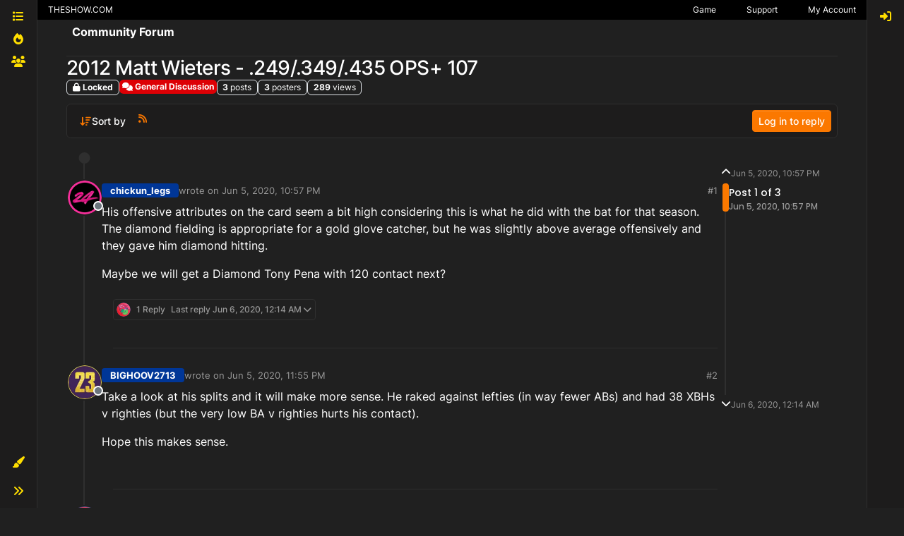

--- FILE ---
content_type: text/html; charset=utf-8
request_url: https://forums.theshow.com/topic/14066/2012-matt-wieters-249-349-435-ops-107
body_size: 30188
content:
<!DOCTYPE html>
<html lang="en-US" data-dir="ltr" style="direction: ltr;">
<head>
<title>2012 Matt Wieters - .249&#x2F;.349&#x2F;.435 OPS+ 107 - Community Forum</title>
<meta name="viewport" content="width&#x3D;device-width, initial-scale&#x3D;1.0" />
	<meta name="content-type" content="text/html; charset=UTF-8" />
	<meta name="apple-mobile-web-app-capable" content="yes" />
	<meta name="mobile-web-app-capable" content="yes" />
	<meta property="og:site_name" content="Community Forum" />
	<meta name="msapplication-badge" content="frequency=30; polling-uri=https://forums.theshow.com/sitemap.xml" />
	<meta name="theme-color" content="#ffffff" />
	<meta name="title" content="2012 Matt Wieters - .249/.349/.435 OPS+ 107" />
	<meta property="og:title" content="2012 Matt Wieters - .249/.349/.435 OPS+ 107" />
	<meta property="og:type" content="article" />
	<meta property="article:published_time" content="2020-06-05T22:57:46.065Z" />
	<meta property="article:modified_time" content="2020-06-06T00:14:43.318Z" />
	<meta property="article:section" content="General Discussion" />
	<meta name="description" content="His offensive attributes on the card seem a bit high considering this is what he did with the bat for that season. The diamond fielding is appropriate for a ..." />
	<meta property="og:description" content="His offensive attributes on the card seem a bit high considering this is what he did with the bat for that season. The diamond fielding is appropriate for a ..." />
	<meta property="og:image" content="https://theshownation-production.s3.amazonaws.com/forum_icons/mlb24/icon_theshow_logo.webp" />
	<meta property="og:image:url" content="https://theshownation-production.s3.amazonaws.com/forum_icons/mlb24/icon_theshow_logo.webp" />
	<meta property="og:image" content="https://forums.theshow.com/assets/uploads/system/og-image.png" />
	<meta property="og:image:url" content="https://forums.theshow.com/assets/uploads/system/og-image.png" />
	<meta property="og:image:width" content="512" />
	<meta property="og:image:height" content="512" />
	<meta property="og:url" content="https://forums.theshow.com/topic/14066/2012-matt-wieters-249-349-435-ops-107" />
	
<link rel="stylesheet" type="text/css" href="/assets/client-the-show-25.css?v=6b596f9268c" />
<link rel="icon" type="image/x-icon" href="/assets/uploads/system/favicon.ico?v&#x3D;6b596f9268c" />
	<link rel="manifest" href="/manifest.webmanifest" crossorigin="use-credentials" />
	<link rel="search" type="application/opensearchdescription+xml" title="Community Forum" href="/osd.xml" />
	<link rel="apple-touch-icon" href="/assets/uploads/system/touchicon-orig.png" />
	<link rel="icon" sizes="36x36" href="/assets/uploads/system/touchicon-36.png" />
	<link rel="icon" sizes="48x48" href="/assets/uploads/system/touchicon-48.png" />
	<link rel="icon" sizes="72x72" href="/assets/uploads/system/touchicon-72.png" />
	<link rel="icon" sizes="96x96" href="/assets/uploads/system/touchicon-96.png" />
	<link rel="icon" sizes="144x144" href="/assets/uploads/system/touchicon-144.png" />
	<link rel="icon" sizes="192x192" href="/assets/uploads/system/touchicon-192.png" />
	<link rel="prefetch" href="/assets/src/modules/composer.js?v&#x3D;6b596f9268c" />
	<link rel="prefetch" href="/assets/src/modules/composer/uploads.js?v&#x3D;6b596f9268c" />
	<link rel="prefetch" href="/assets/src/modules/composer/drafts.js?v&#x3D;6b596f9268c" />
	<link rel="prefetch" href="/assets/src/modules/composer/tags.js?v&#x3D;6b596f9268c" />
	<link rel="prefetch" href="/assets/src/modules/composer/categoryList.js?v&#x3D;6b596f9268c" />
	<link rel="prefetch" href="/assets/src/modules/composer/resize.js?v&#x3D;6b596f9268c" />
	<link rel="prefetch" href="/assets/src/modules/composer/autocomplete.js?v&#x3D;6b596f9268c" />
	<link rel="prefetch" href="/assets/templates/composer.tpl?v&#x3D;6b596f9268c" />
	<link rel="prefetch" href="/assets/language/en-US/topic.json?v&#x3D;6b596f9268c" />
	<link rel="prefetch" href="/assets/language/en-US/modules.json?v&#x3D;6b596f9268c" />
	<link rel="prefetch" href="/assets/language/en-US/tags.json?v&#x3D;6b596f9268c" />
	<link rel="prefetch stylesheet" href="/assets/plugins/nodebb-plugin-markdown/styles/default.css" />
	<link rel="prefetch" href="/assets/language/en-US/markdown.json?v&#x3D;6b596f9268c" />
	<link rel="stylesheet" href="https://forums.theshow.com/assets/plugins/nodebb-plugin-emoji/emoji/styles.css?v&#x3D;6b596f9268c" />
	<link rel="canonical" href="https://forums.theshow.com/topic/14066/2012-matt-wieters-249-349-435-ops-107" />
	<link rel="alternate" type="application/rss+xml" href="/topic/14066.rss" />
	<link rel="up" href="https://forums.theshow.com/category/15/general-discussion" />
	<link rel="author" href="https://forums.theshow.com/user/chickun_legs_psn" />
	
<script>
var config = JSON.parse('{"relative_path":"","upload_url":"/assets/uploads","asset_base_url":"/assets","assetBaseUrl":"/assets","siteTitle":"Community Forum","browserTitle":"Community Forum","description":"","keywords":"","brand:logo":"","titleLayout":"&#123;pageTitle&#125; - &#123;browserTitle&#125;","showSiteTitle":true,"maintenanceMode":false,"postQueue":0,"minimumTitleLength":3,"maximumTitleLength":120,"minimumPostLength":8,"maximumPostLength":32767,"minimumTagsPerTopic":0,"maximumTagsPerTopic":5,"minimumTagLength":3,"maximumTagLength":15,"undoTimeout":10000,"useOutgoingLinksPage":false,"allowGuestHandles":false,"allowTopicsThumbnail":false,"usePagination":false,"disableChat":false,"disableChatMessageEditing":false,"maximumChatMessageLength":1000,"socketioTransports":["polling","websocket"],"socketioOrigins":"https://forums.theshow.com:*","websocketAddress":"","maxReconnectionAttempts":5,"reconnectionDelay":1500,"topicsPerPage":25,"postsPerPage":25,"maximumFileSize":2048,"theme:id":"nodebb-theme-tsn-harmony","defaultLang":"en-US","userLang":"en-US","loggedIn":false,"uid":-1,"cache-buster":"v=6b596f9268c","topicPostSort":"oldest_to_newest","categoryTopicSort":"recently_replied","csrf_token":false,"searchEnabled":true,"searchDefaultInQuick":"titles","bootswatchSkin":"the-show-25","composer:showHelpTab":true,"enablePostHistory":true,"timeagoCutoff":30,"timeagoCodes":["af","am","ar","az-short","az","be","bg","bs","ca","cs","cy","da","de-short","de","dv","el","en-short","en","es-short","es","et","eu","fa-short","fa","fi","fr-short","fr","gl","he","hr","hu","hy","id","is","it-short","it","ja","jv","ko","ky","lt","lv","mk","nl","no","pl","pt-br-short","pt-br","pt-short","pt","ro","rs","ru","rw","si","sk","sl","sq","sr","sv","th","tr-short","tr","uk","ur","uz","vi","zh-CN","zh-TW"],"cookies":{"enabled":false,"message":"[[global:cookies.message]]","dismiss":"[[global:cookies.accept]]","link":"[[global:cookies.learn-more]]","link_url":"https:&#x2F;&#x2F;www.cookiesandyou.com"},"thumbs":{"size":512},"emailPrompt":0,"useragent":{"isSafari":false},"fontawesome":{"pro":false,"styles":["solid","brands","regular"],"version":"6.7.2"},"activitypub":{"probe":0},"acpLang":"undefined","topicSearchEnabled":false,"disableCustomUserSkins":false,"defaultBootswatchSkin":"the-show-25","theme":{"enableQuickReply":true,"centerHeaderElements":false,"mobileTopicTeasers":false,"stickyToolbar":true,"autohideBottombar":false,"openSidebars":false,"chatModals":false},"openDraftsOnPageLoad":false,"composer-default":{},"markdown":{"highlight":1,"hljsLanguages":["common"],"theme":"default.css","defaultHighlightLanguage":"","externalMark":false},"emojiCustomFirst":false,"sessionSharing":{"logoutRedirect":"https://account.theshow.com/sessions/logout","loginOverride":"https://account.theshow.com?ref=forums","registerOverride":"https://account.theshow.com"},"beep":{"censorWholeWord":true}}');
var app = {
user: JSON.parse('{"uid":-1,"username":"Guest","displayname":"Guest","userslug":"","fullname":"Guest","email":"","icon:text":"?","icon:bgColor":"#aaa","groupTitle":"","groupTitleArray":[],"status":"offline","reputation":0,"email:confirmed":false,"unreadData":{"":{},"new":{},"watched":{},"unreplied":{}},"isAdmin":false,"isGlobalMod":false,"isMod":false,"privileges":{"chat":false,"chat:privileged":false,"upload:post:image":false,"upload:post:file":false,"signature":false,"invite":false,"group:create":false,"search:content":false,"search:users":false,"search:tags":false,"view:users":true,"view:tags":true,"view:groups":true,"local:login":false,"ban":false,"mute":false,"view:users:info":false},"blocks":[],"timeagoCode":"en","offline":true,"lastRoomId":null,"isEmailConfirmSent":false}')
};
document.documentElement.style.setProperty('--panel-offset', `${localStorage.getItem('panelOffset') || 0}px`);
</script>


</head>
<body class="page-topic page-topic-14066 page-topic-2012-matt-wieters-249-349-435-ops-107 template-topic page-topic-category-15 page-topic-category-general-discussion parent-category-15 page-status-200 theme-tsn user-guest skin-the-show-25">
<div class="layout-container d-flex justify-content-between pb-4 pb-md-0">
<nav component="sidebar/left" class=" text-dark bg-light sidebar sidebar-left start-0 border-end vh-100 d-none d-lg-flex flex-column justify-content-between sticky-top">
<ul id="main-nav" class="list-unstyled d-flex flex-column w-100 gap-2 mt-2">


<li class="nav-item mx-2 " title="Categories">
<a class="nav-link nav-btn navigation-link d-flex gap-2 justify-content-between align-items-center "
 href="&#x2F;categories" >
<span class="d-flex gap-2 align-items-center text-nowrap truncate-open">
<span class="position-relative">

<i class="fa fa-fw fa-list" data-content=""></i>
<span component="navigation/count" class="visible-closed position-absolute top-0 start-100 translate-middle badge rounded-1 bg-primary hidden"></span>

</span>

<span class="nav-text small visible-open fw-semibold text-truncate">Categories</span>

</span>
<span component="navigation/count" class="visible-open badge rounded-1 bg-primary hidden"></span>
</a>

</li>



<li class="nav-item mx-2 " title="Popular">
<a class="nav-link nav-btn navigation-link d-flex gap-2 justify-content-between align-items-center "
 href="&#x2F;popular?term=monthly" >
<span class="d-flex gap-2 align-items-center text-nowrap truncate-open">
<span class="position-relative">

<i class="fa fa-fw fa-fire" data-content=""></i>
<span component="navigation/count" class="visible-closed position-absolute top-0 start-100 translate-middle badge rounded-1 bg-primary hidden"></span>

</span>

<span class="nav-text small visible-open fw-semibold text-truncate">Popular</span>

</span>
<span component="navigation/count" class="visible-open badge rounded-1 bg-primary hidden"></span>
</a>

</li>



<li class="nav-item mx-2 " title="Dev Tracker">
<a class="nav-link nav-btn navigation-link d-flex gap-2 justify-content-between align-items-center "
 href="&#x2F;dev-tracker" >
<span class="d-flex gap-2 align-items-center text-nowrap truncate-open">
<span class="position-relative">

<i class="fa fa-fw fa-group" data-content=""></i>
<span component="navigation/count" class="visible-closed position-absolute top-0 start-100 translate-middle badge rounded-1 bg-primary hidden"></span>

</span>

<span class="nav-text small visible-open fw-semibold text-truncate">Dev Tracker</span>

</span>
<span component="navigation/count" class="visible-open badge rounded-1 bg-primary hidden"></span>
</a>

</li>


</ul>
<div class="w-100">

<div class="dropend m-2" component="skinSwitcher" title="Skins">
<a data-bs-toggle="dropdown" href="#" role="button" class="nav-link nav-btn position-relative">
<span class="justify-content-between w-100">
<span class="d-flex gap-2 align-items-center text-nowrap truncate-open">
<span>
<i component="skinSwitcher/icon" class="fa fa-fw fa-paintbrush"></i>
</span>
<span class="nav-text small visible-open fw-semibold">Skins</span>
</span>
</span>
</a>
<ul class="dropdown-menu p-1 text-sm overflow-auto p-1">
<div class="d-grid" style="grid-template-columns: 1fr 1fr;">

<li>
<a href="#" class="dropdown-item rounded-1" data-value="">Default (The Show 25) <i class="fa fa-fw fa-check "></i></a>
</li>

<li>
<a href="#" class="dropdown-item rounded-1" data-value="noskin">No Skin <i class="fa fa-fw fa-check  invisible "></i></a>
</li>


<li>
<a href="#" class="dropdown-item rounded-1" data-value="the-show-23">The Show 23 <i class="fa fa-fw fa-check  invisible "></i></a>
</li>

<li>
<a href="#" class="dropdown-item rounded-1" data-value="dark">Dark <i class="fa fa-fw fa-check  invisible "></i></a>
</li>

<li>
<a href="#" class="dropdown-item rounded-1" data-value="the-show-24">The Show 24 <i class="fa fa-fw fa-check  invisible "></i></a>
</li>

<li>
<a href="#" class="dropdown-item rounded-1" data-value="the-show-25">The Show 25 <i class="fa fa-fw fa-check  invisible "></i></a>
</li>

</div>
</ul>
</div>

<div class="sidebar-toggle m-2 d-none d-lg-block">
<a href="#" role="button" component="sidebar/toggle" class="nav-btn d-flex gap-2 align-items-center p-2 pointer nav-link w-100 text-nowrap" title="Expand">
<i class="fa fa-fw fa-angles-right"></i>
<i class="fa fa-fw fa-angles-left"></i>
<span class="nav-text visible-open fw-semibold small lh-1">Collapse</span>
</a>
</div>
</div>
</nav>
<main id="panel" class="d-flex flex-column gap-3 flex-grow-1" style="min-width: 0;">
<div class="global-header">
<div class="global-header-inner">
<a id='theshow-link'>THESHOW.COM</a>
<div class="global-menu-survey" style="display: none;">
<div class="global-menu-survey-wrapper">
<svg class="global-toggle-survey" height="8" viewBox="0 0 8 8" width="8" xmlns="http://www.w3.org/2000/svg">
<path d="M0 0v7h7v-3.59l-1 1v1.59h-5v-5h3.59l1-1h-5.59zm7 0l-3 3-1-1-1 1 2 2 4-4-1-1z"></path>
</svg>
<div class="global-menu-survey-label"></div>
</div>
</div>
<div class="global-header-links-right">
<a class="svg" href="https://mlb24.theshow.com/dashboard" aria-label="Game">
<svg class="link-icon" height="12" viewbox="0 0 496 512" width="12" xmlns="http://www.w3.org/2000/svg">
<title>Game</title>
<path d="M368.5 363.9l28.8-13.9c11.1 22.9 26 43.2 44.1 60.9 34-42.5 54.5-96.3 54.5-154.9 0-58.5-20.4-112.2-54.2-154.6-17.8 17.3-32.6 37.1-43.6 59.5l-28.7-14.1c12.8-26 30-49 50.8-69C375.6 34.7 315 8 248 8 181.1 8 120.5 34.6 75.9 77.7c20.7 19.9 37.9 42.9 50.7 68.8l-28.7 14.1c-11-22.3-25.7-42.1-43.5-59.4C20.4 143.7 0 197.4 0 256c0 58.6 20.4 112.3 54.4 154.7 18.2-17.7 33.2-38 44.3-61l28.8 13.9c-12.9 26.7-30.3 50.3-51.5 70.7 44.5 43.1 105.1 69.7 172 69.7 66.8 0 127.3-26.5 171.9-69.5-21.1-20.4-38.5-43.9-51.4-70.6zm-228.3-32l-30.5-9.8c14.9-46.4 12.7-93.8-.6-134l30.4-10c15 45.6 18 99.9.7 153.8zm216.3-153.4l30.4 10c-13.2 40.1-15.5 87.5-.6 134l-30.5 9.8c-17.3-54-14.3-108.3.7-153.8z"></path>
</svg>
</a>
<a class="link-text" href="https://mlb24.theshow.com/dashboard">Game</a>
<a class="svg" href="https://theshow.sonysandiegostudio.games/hc/en-us" aria-label="Support">
<svg class="link-icon" height="12" viewbox="0 0 512 512" width="12" xmlns="http://www.w3.org/2000/svg">
<title>Support</title>
<path d="M256 8C119.043 8 8 119.083 8 256c0 136.997 111.043 248 248 248s248-111.003 248-248C504 119.083 392.957 8 256 8zm0 448c-110.532 0-200-89.431-200-200 0-110.495 89.472-200 200-200 110.491 0 200 89.471 200 200 0 110.53-89.431 200-200 200zm107.244-255.2c0 67.052-72.421 68.084-72.421 92.863V300c0 6.627-5.373 12-12 12h-45.647c-6.627 0-12-5.373-12-12v-8.659c0-35.745 27.1-50.034 47.579-61.516 17.561-9.845 28.324-16.541 28.324-29.579 0-17.246-21.999-28.693-39.784-28.693-23.189 0-33.894 10.977-48.942 29.969-4.057 5.12-11.46 6.071-16.666 2.124l-27.824-21.098c-5.107-3.872-6.251-11.066-2.644-16.363C184.846 131.491 214.94 112 261.794 112c49.071 0 101.45 38.304 101.45 88.8zM298 368c0 23.159-18.841 42-42 42s-42-18.841-42-42 18.841-42 42-42 42 18.841 42 42z"></path>
</svg>
</a>
<a class="link-text" href="https://theshow.sonysandiegostudio.games/hc/en-us">Support</a>
<a class="svg" href="https://account.theshow.com/dashboard" aria-label="My Account">
<svg class="link-icon" height="12" viewbox="0 0 496 512" width="12" xmlns="http://www.w3.org/2000/svg">
<title>My Account</title>
<path d="M248 104c-53 0-96 43-96 96s43 96 96 96 96-43 96-96-43-96-96-96zm0 144c-26.5 0-48-21.5-48-48s21.5-48 48-48 48 21.5 48 48-21.5 48-48 48zm0-240C111 8 0 119 0 256s111 248 248 248 248-111 248-248S385 8 248 8zm0 448c-49.7 0-95.1-18.3-130.1-48.4 14.9-23 40.4-38.6 69.6-39.5 20.8 6.4 40.6 9.6 60.5 9.6s39.7-3.1 60.5-9.6c29.2 1 54.7 16.5 69.6 39.5-35 30.1-80.4 48.4-130.1 48.4zm162.7-84.1c-24.4-31.4-62.1-51.9-105.1-51.9-10.2 0-26 9.6-57.6 9.6-31.5 0-47.4-9.6-57.6-9.6-42.9 0-80.6 20.5-105.1 51.9C61.9 339.2 48 299.2 48 256c0-110.3 89.7-200 200-200s200 89.7 200 200c0 43.2-13.9 83.2-37.3 115.9z"></path>
</svg>
</a>
<a class="link-text" href="https://account.theshow.com/dashboard">My Account</a>
</div>
</div>
<div class="theshow-notifications"></div>
</div>

<div class="container px-md-4 brand-container">
<div class="col-12 d-flex border-bottom pb-3 ">
<div component="brand/wrapper" class="d-flex align-items-center gap-3 p-2 rounded-1 align-content-stretch ">


<a component="siteTitle" class="text-truncate align-self-stretch align-items-center d-flex" href="/">
<h1 class="fs-6 fw-bold text-body mb-0">Community Forum</h1>
</a>

</div>

</div>
</div>

<script>
const headerEl = document.getElementById('header-menu');
if (headerEl) {
const rect = headerEl.getBoundingClientRect();
const offset = Math.max(0, rect.bottom);
document.documentElement.style.setProperty('--panel-offset', offset + `px`);
} else {
document.documentElement.style.setProperty('--panel-offset', `0px`);
}
</script>
<div class="container px-md-4 d-flex flex-column gap-3 h-100" id="content">
<noscript>
<div class="alert alert-danger">
<p>
Your browser does not seem to support JavaScript. As a result, your viewing experience will be diminished, and you have been placed in <strong>read-only mode</strong>.
</p>
<p>
Please download a browser that supports JavaScript, or enable it if it's disabled (i.e. NoScript).
</p>
</div>
</noscript>

<div data-widget-area="header">

<script async src="https://umami.sdod.io/script.js" data-website-id="2240fcc5-5973-4102-81bc-712fe91114fa"></script>

<script type="text/javascript">
	(function() {
		function touWidget() {
			function setForumsTOU() {
				$.ajax({
					type: "GET",
					url: "https://api.theshow.com/code_of_conducts/current_forums_tou.json",
					dataType: "json",
					xhrFields: {
						withCredentials: true
					},
					success: function(data) {
						if (data["forums_tou"] != "") {
							var forums_tou =
								"<div id='global-forums-tou' class='global-modal'><div class='global-modal-background'></div><div class='global-modal-content modal-full-width'><div class='global-box'>";
							forums_tou +=
								"<div class='tou-modal'><div class='tou-modal-content'>" +
								data["forums_tou"]["information"] +
								"</div><div class='tou-modal-footer'><button class='tou-button' id='global-forums-tou-agree'>I accept these terms.</button></div></div>";
							forums_tou += "</div></div>";
							$(".global-header").append(forums_tou);
							$("#global-forums-tou").addClass("is-active");
							agreeForumsTOU();
						}
					}
				});
			}
			function agreeForumsTOU() {
				$("#global-forums-tou-agree").on("click", function(e) {
					e.preventDefault();
			
					$.ajax({
						type: "GET",
						url: "https://api.theshow.com/code_of_conducts/dismiss_forums_tou.json",
						dataType: "json",
						xhrFields: {
							withCredentials: true
						},
						success: function(data) {
							if (data["success"] == "OK") {
								$("#global-forums-tou").removeClass("is-active");
							}
						}
					});
				});
			}
			$(document).ready(function() {
				setForumsTOU();
			});
		}
		if (document.readyState === 'loading') {
			document.addEventListener('DOMContentLoaded', touWidget);
		} else {
			touWidget();
		}
	})();
</script>

<script type="text/javascript">
	(function() {
		function alertWidget() {
			function setGlobalHeaderLinks() {
				$("#theshow-link").attr("href", "https://theshow.com");
			}
			function setTheShowAlerts() {
				$.ajax({
					type: "GET",
					url: "https://api.theshow.com/alerts/current_alerts.json",
					dataType: "json",
					xhrFields: {
						withCredentials: true
					},
					success: function(data) {
						if (data["alerts"] != "") {
							$.each(data["alerts"], function(i, alert) {
								if ($('#alert-' + alert["id"]).length == 0) {
									if (alert["hide"] == false) {
										$(".theshow-notifications").append(
											"<div id='alert-" + alert["id"] +"' class='alert-text-"+ alert["icon_color"] +"' style='background-color:"+
											alert["background_color"] +";'><div class='fixed-alert-content'><div class='alert-icon alert-icon-"+
											alert["icon_color"] +"' style='background-image: url("+
											alert["alert_icon_url"] +")'></div><div class='trix-content'>"+
											alert["description"] +"</div><a class='dismiss-alert' alert_id='"+ alert["id"] +"' data-id='"+
											alert["id"] +"' title='Hide' alt='Hide' data-remote='true' rel='nofollow' data-method='put' href='#'><svg fill='"+
											alert["color"] +"' height='20' viewBox='0 0 8 8' width='20' xmlns='http://www.w3.org/2000/svg'><path d='M1.41 0l-1.41 1.41.72.72 1.78 1.81-1.78 1.78-.72.69 1.41 1.44.72-.72 1.81-1.81 1.78 1.81.69.72 1.44-1.44-.72-.69-1.81-1.78 1.81-1.81.72-.72-1.44-1.41-.69.72-1.78 1.78-1.81-1.78-.72-.72z'></path></svg></a></div></div>"
										);
									}
								}
							});
						setTheShowAlertToggle();
						}
					}
				});
			}
			function setTheShowAlertToggle() {
				$(".dismiss-alert").on("click", function(e) {
					var el = $(this).data('id')

					e.preventDefault();

					$.ajax({
						type: "GET",
						url: "https://api.theshow.com/alerts/dismiss_alert.json",
						dataType: "json",
						data:{
							id: el
						},
						xhrFields: {
							withCredentials: true
						},
						success: function(data) {
							if (data["success"] == "OK") {
								$("#alert-"+el+"").remove();
							}
						}
					});
				});
			}
			function setTheShowRibbon() {
				$.ajax({
					type: "GET",
					url: "https://api.theshow.com/ribbons/current_ribbon.json",
					dataType: "json",
					xhrFields: {
						withCredentials: true
					},
					success: function(data) {
						if ($('.fixed-ribbon').length == 0) {
							if (data["ribbon"] != "" && data["ribbon"]["hide"] == false) {
								$(".theshow-notifications").append(
									"<div class='fixed-ribbon' style='color:" +
										data["ribbon"]["color"] +
										"; background-color: " +
										data["ribbon"]["background_color"] +
										"'><div class='fixed-ribbon-controls'><a id='ribbon-toggle' title='Hide' alt='Hide' href='#'><svg fill='"+
										data["ribbon"]["color"] +"' height='8' viewBox='0 0 8 8' width='8' xmlns='http://www.w3.org/2000/svg'><path d='M1.41 0l-1.41 1.41.72.72 1.78 1.81-1.78 1.78-.72.69 1.41 1.44.72-.72 1.81-1.81 1.78 1.81.69.72 1.44-1.44-.72-.69-1.81-1.78 1.81-1.81.72-.72-1.44-1.41-.69.72-1.78 1.78-1.81-1.78-.72-.72z'></path></svg></a></div><div class='fixed-ribbon-content'>" +
										data["ribbon"]["description"] +
										"<img src='" +
										data["ribbon"]["attachment"] +
										"'></div></div>"
								);
								setTheShowRibbonToggle();
							}
						}
					}
				});
			}
			function setTheShowRibbonToggle() {
				$("#ribbon-toggle").on("click", function(e) {
					e.preventDefault();

					$.ajax({
						type: "GET",
						url: "https://api.theshow.com/ribbons/dismiss_ribbon.json",
						dataType: "json",
						xhrFields: {
							withCredentials: true
						},
						success: function(data) {
							if (data["success"] == "OK") {
								$(".fixed-ribbon").remove();
							}
						}
					});
				});
			}
			function setTheShowWonSweepstakes() {
				$.ajax({
					type: "GET",
					url: "https://api.theshow.com/sweepstakes/won_sweepstakes.json",
					dataType: "json",
					xhrFields: {
						withCredentials: true
					},
					success: function(data) {
						if (data["won_sweepstakes"] != "" && data["won_sweepstakes"]["hide"] == false) {
							if ($(".global-sweepstakes").children().length == 0) {
								$(".theshow-notifications").append(
									"<div class='global-sweepstakes'><div class='global-sweepstakes-container'>" +
									"<svg class='feather feather-gift' fill='none' height='20' stroke-linecap='round' stroke-linejoin='round' stroke-width='2' stroke='currentColor' viewBox='0 0 24 24' width='20' xmlns='http://www.w3.org/2000/svg'><polyline points='20 12 20 22 4 22 4 12'></polyline><rect height='5' width='20' x='2' y='7'></rect><line x1='12' x2='12' y1='22' y2='7'></line><path d='M12 7H7.5a2.5 2.5 0 0 1 0-5C11 2 12 7 12 7z'></path><path d='M12 7h4.5a2.5 2.5 0 0 0 0-5C13 2 12 7 12 7z'></path></svg>" +
									"<div class='trix-content'><div>Congratulations! You won the " + data["won_sweepstakes"]["name"] + "! Check your code vault <a href='https://account.theshow.com/'>here</a>. </div></div>" +
									"<a id='won-sweepstakes-toggle' title='Hide' alt='Hide' data-remote='true' rel='nofollow' data-method='put' href='#'><svg fill='#000' height='20' viewBox='0 0 8 8' width='20' xmlns='http://www.w3.org/2000/svg'><path d='M1.41 0l-1.41 1.41.72.72 1.78 1.81-1.78 1.78-.72.69 1.41 1.44.72-.72 1.81-1.81 1.78 1.81.69.72 1.44-1.44-.72-.69-1.81-1.78 1.81-1.81.72-.72-1.44-1.41-.69.72-1.78 1.78-1.81-1.78-.72-.72z'></path></svg></a>" +
									"</div></div>"
								);
								setTheShowWonSweepstakesToggle();
							}
						}
					}
				});
			}
			function setTheShowWonSweepstakesToggle() {
				$("#won-sweepstakes-toggle").on("click", function(e) {
					e.preventDefault();

					$.ajax({
						type: "GET",
						url: "https://api.theshow.com/sweepstakes/dismiss_won_sweepstakes.json",
						dataType: "json",
						xhrFields: {
							withCredentials: true
						},
						success: function(data) {
							if (data["success"] == "OK") {
								$(".global-sweepstakes").remove();
							}
						}
					});
				});
			}
			function setSurveys() {
				$.ajax({
					type: "GET",
					url: "https://api.theshow.com/surveys/current_survey.json",
					dataType: "json",
					xhrFields: {
						withCredentials: true
					},
					success: function(data) {
						if (data["surveys"] != "") {
							$(".global-menu-survey").css('display', 'inline-block');
							$(".global-menu-survey-mobile").css('display', 'inline-block');
							var surveys =
								"<div id='global-surveys' class='global-modal'><div class='global-modal-background'></div><div class='global-modal-content'><div class='global-box'>";
							$.each(data["surveys"], function(i, survey) {
								surveys +=
									"<div id='global-surveys' class='survey-modal'><div class='survey-modal-heading'><span>" +
									survey["name"] +
									"</span><p>" +
									survey["description"] +
									"</p></div>";
								surveys += "<div class='survey-modal-content'>";
								$.each(survey["links"], function(i, link) {
									surveys +=
										"<a class='survey-button' href='" +
										link["url"] +
										"' target='_blank'>" +
										link["name"] +
										"</a>";
								});
								surveys += "</div></div>";
							});
							surveys +=
								"<button aria-label='close' class='global-modal-close'></button></div></div>";
							if ($('#global-surveys:hidden').length == 0) {
								$(".theshow-notifications").append(surveys);
							}
						} else {
							$(".global-menu-survey").hide();
							$(".global-menu-survey-mobile").hide();
						}
						setSurveyToggle();
					}
				});
			}
			function setSurveyToggle() {
				$(".global-menu-survey-wrapper").on("click", function() {
					$("#global-surveys").addClass("is-active");
				});

				$(".global-modal-background").on("click", function() {
					$("#global-surveys").removeClass("is-active");
				});

				$(".global-modal-close").on("click", function() {
					$("#global-surveys").removeClass("is-active");
				});
			}
			function setTheShow21WonChallenge() {
				$.ajax({
					type: "GET",
					url: "https://api.theshow.com/challenges/mlb21_won_challenge.json",
					dataType: "json",
					xhrFields: {
						withCredentials: true
					},
					success: function(data) {
						if (data["mlb21_won_challenge"] != "" && data["mlb21_won_challenge"]["hide"] == false) {
							if ($(".mlb21-global-challenge").children().length == 0) {
								$(".theshow-notifications").append(
									"<div class='mlb21-global-challenge'><div class='mlb21-global-challenge-container'>" +
									"<svg class='feather feather-gift' fill='none' height='20' stroke-linecap='round' stroke-linejoin='round' stroke-width='2' stroke='currentColor' viewBox='0 0 24 24' width='20' xmlns='http://www.w3.org/2000/svg'><polyline points='20 12 20 22 4 22 4 12'></polyline><rect height='5' width='20' x='2' y='7'></rect><line x1='12' x2='12' y1='22' y2='7'></line><path d='M12 7H7.5a2.5 2.5 0 0 1 0-5C11 2 12 7 12 7z'></path><path d='M12 7h4.5a2.5 2.5 0 0 0 0-5C13 2 12 7 12 7z'></path></svg>" +
									"<div class='trix-content'><div>Congratulations! You won the " + data["mlb21_won_challenge"]["name"] + "! You can redeem your prize <a href='https://account.theshow.com/cotw/mlb21/redeem'>here</a>. </div></div>" +
									"<a id='mlb21-won-challenge-toggle' title='Hide' alt='Hide' data-remote='true' rel='nofollow' data-method='put' href='#'><svg fill='#000' height='20' viewBox='0 0 8 8' width='20' xmlns='http://www.w3.org/2000/svg'><path d='M1.41 0l-1.41 1.41.72.72 1.78 1.81-1.78 1.78-.72.69 1.41 1.44.72-.72 1.81-1.81 1.78 1.81.69.72 1.44-1.44-.72-.69-1.81-1.78 1.81-1.81.72-.72-1.44-1.41-.69.72-1.78 1.78-1.81-1.78-.72-.72z'></path></svg></a>" +
									"</div></div>"
								);
								setTheShow21WonChallengeToggle();
							}
						}
					}
				});
			}
			function setTheShow21WonChallengeToggle() {
				$("#mlb21-won-challenge-toggle").on("click", function(e) {
					e.preventDefault();

					$.ajax({
						type: "GET",
						url: "https://api.theshow.com/challenges/mlb21_dismiss_won_challenge.json",
						dataType: "json",
						xhrFields: {
							withCredentials: true
						},
						success: function(data) {
							if (data["success"] == "OK") {
								$(".mlb21-global-challenge").remove();
							}
						}
					});
				});
			}
			function setTheShow22WonChallenge() {
				$.ajax({
					type: "GET",
					url: "https://api.theshow.com/challenges/mlb22_won_challenge.json",
					dataType: "json",
					xhrFields: {
						withCredentials: true
					},
					success: function(data) {
						if (data["mlb22_won_challenge"] != "" && data["mlb22_won_challenge"]["hide"] == false) {
							if ($(".mlb22-global-challenge").children().length == 0) {
								$(".theshow-notifications").append(
									"<div class='mlb22-global-challenge'><div class='mlb22-global-challenge-container'>" +
									"<svg class='feather feather-gift' fill='none' height='20' stroke-linecap='round' stroke-linejoin='round' stroke-width='2' stroke='currentColor' viewBox='0 0 24 24' width='20' xmlns='http://www.w3.org/2000/svg'><polyline points='20 12 20 22 4 22 4 12'></polyline><rect height='5' width='20' x='2' y='7'></rect><line x1='12' x2='12' y1='22' y2='7'></line><path d='M12 7H7.5a2.5 2.5 0 0 1 0-5C11 2 12 7 12 7z'></path><path d='M12 7h4.5a2.5 2.5 0 0 0 0-5C13 2 12 7 12 7z'></path></svg>" +
									"<div class='trix-content'><div>Congratulations! You won the " + data["mlb22_won_challenge"]["name"] + "! You can redeem your prize <a href='https://account.theshow.com/cotw/mlb22/redeem'>here</a>. </div></div>" +
									"<a id='mlb22-won-challenge-toggle' title='Hide' alt='Hide' data-remote='true' rel='nofollow' data-method='put' href='#'><svg fill='#000' height='20' viewBox='0 0 8 8' width='20' xmlns='http://www.w3.org/2000/svg'><path d='M1.41 0l-1.41 1.41.72.72 1.78 1.81-1.78 1.78-.72.69 1.41 1.44.72-.72 1.81-1.81 1.78 1.81.69.72 1.44-1.44-.72-.69-1.81-1.78 1.81-1.81.72-.72-1.44-1.41-.69.72-1.78 1.78-1.81-1.78-.72-.72z'></path></svg></a>" +
									"</div></div>"
								);
								setTheShow22WonChallengeToggle();
							}
						}
					}
				});
			}
			function setTheShow22WonChallengeToggle() {
				$("#mlb22-won-challenge-toggle").on("click", function(e) {
					e.preventDefault();

					$.ajax({
						type: "GET",
						url: "https://api.theshow.com/challenges/mlb22_dismiss_won_challenge.json",
						dataType: "json",
						xhrFields: {
							withCredentials: true
						},
						success: function(data) {
							if (data["success"] == "OK") {
								$(".mlb22-global-challenge").remove();
							}
						}
					});
				});
			}
			function setSurveyTitle() {
				$.ajax({
					type: "GET",
					url: "https://api.theshow.com/survey_title/current_title.json",
					dataType: "json",
					xhrFields: {
						withCredentials: true
					},
					success: function(data) {
						$('.global-menu-survey-label').text(data["survey_title"]);
					}
				});
			}
			function setSuperchargedPlayers() {
				$.ajax({
					type: "GET",
					url: "https://mlb23.theshow.com/apis/supercharged_cards.json",
					dataType: "json",
					xhrFields: {
						withCredentials: true
					},
					success: function(data) {
						if (data["supercharged_cards"] != "") {
							$(".home-live-supercharged").show();
							$.each(data["supercharged_cards"], function(i, player) {
								$('.uk-slideshow-items').append('<li><object data="https://mlb23.theshow.com/embeds/supercharged?id='+ player["item"].uuid +'" width="100%" height="100%" type="text/html"></li>');
							});
						} else {
							$(".home-live-schedule").css("width","100%");
						}
					}
				});
			}
			$(document).ready(function() {
				setGlobalHeaderLinks();
				setTheShowAlerts();
				setTheShowRibbon();
				setTheShowWonSweepstakes();
				setSurveys();
				setTheShow21WonChallenge();
				setTheShow21WonChallengeToggle();
				setTheShow22WonChallenge();
				setTheShow22WonChallengeToggle();
				setSurveyTitle();
				setSuperchargedPlayers();
			});
		}
		if (document.readyState === 'loading') {
			document.addEventListener('DOMContentLoaded', alertWidget);
		} else {
			alertWidget();
		}
	})();
</script>

<script type="text/javascript">
	(function() {
  function platformPillsWidget() {
    // Topic
    $('.topic .posts .post-header a').each(function () {
      x = $(this).attr("href");
      if(x.match(/_psn/)) {
        $(this).addClass('psn-pill');
      } else if(x.match(/_xbl/)) {
        $(this).addClass('xbl-pill');
      } else if(x.match(/_mlbts/)) {
        $(this).addClass('ts-pill');
      } else if(x.match(/_nsw/)) {
        $(this).addClass('nsw-pill');
      }
    });

    // Chat Room
    setInterval(function () {
      $('.chats-full .chat-user a').each(function () {
        x = $(this).text();
        if(x.match(/_PSN/)) {
          $(this).addClass('psn-pill');
        } else if(x.match(/_XBL/)) {
          $(this).addClass('xbl-pill');
        } else if(x.match(/_MLBTS/)) {
          $(this).addClass('ts-pill');
        } else if(x.match(/_NSW/)) {
          $(this).addClass('nsw-pill');
        }
      });
    }, 10);

    $('.chats-full .chats-list .room-name').each(function () {
      x = $(this).text();
      if(x.match(/_PSN/)) {
        $(this).addClass('psn-pill');
      } else if(x.match(/_XBL/)) {
        $(this).addClass('xbl-pill');
      } else if(x.match(/_MLBTS/)) {
        $(this).addClass('ts-pill');
      } else if(x.match(/_NSW/)) {
        $(this).addClass('nsw-pill');
      }
    });

    $('.chats-full .expanded-chat .members a').each(function () {
      x = $(this).text();
      if(x.match(/_PSN/)) {
        $(this).addClass('psn-pill');
      } else if(x.match(/_XBL/)) {
        $(this).addClass('xbl-pill');
      } else if(x.match(/_MLBTS/)) {
        $(this).addClass('ts-pill');
      } else if(x.match(/_NSW/)) {
        $(this).addClass('nsw-pill');
      }
    });

    $('.chats-full .chat-content .chat-message .chat-user a').each(function () {
      x = $(this).attr('href');
      if(x.match(/_psn/)) {
        $(this).addClass('psn-pill');
      } else if(x.match(/_xbl/)) {
        $(this).addClass('xbl-pill');
      } else if(x.match(/_mlbts/)) {
        $(this).addClass('ts-pill');
      } else if(x.match(/_nsw/)) {
        $(this).addClass('nsw-pill');
      }
    });

    // Dev Tracker
    $('.posts-list .post-author .text-sm').each(function () {
      x = $(this).attr("href");
      if(x.match(/_psn/)) {
        $(this).addClass('psn-pill');
      } else if(x.match(/_xbl/)) {
        $(this).addClass('xbl-pill');
      } else if(x.match(/_mlbts/)) {
        $(this).addClass('ts-pill');
      } else if(x.match(/_nsw/)) {
        $(this).addClass('nsw-pill');
      }
    });

    // Notifications
    $('.notifications-list .btn-ghost-sm .text-sm strong').each(function () {
      x = $(this).text();
      if(x.match(/_PSN/)) {
        $(this).addClass('psn-pill');
      } else if(x.match(/_XBL/)) {
        $(this).addClass('xbl-pill');
      } else if(x.match(/_MLBTS/)) {
        $(this).addClass('ts-pill');
      } else if(x.match(/_NSW/)) {
        $(this).addClass('nsw-pill');
      }
    });
  }
  if (document.readyState === 'loading') {
    document.addEventListener('DOMContentLoaded', platformPillsWidget);
  } else {
    platformPillsWidget();
  }
})();


</script>

<script type="text/javascript">
(function() {
  function removePlatformNameWidget() {
    // Topic
    $('[itemprop="name"]').each(function () {
      x = $(this).text();
      if(x.match(/_PSN/)) {
        x = x.replace(/_PSN/, "");
        $(this).html(x);
      } else if(x.match(/_XBL/i)) {
        x = x.replace(/_XBL/, "");
        $(this).html(x);
      } else if(x.match(/_MLBTS/i)) {
        x = x.replace(/_MLBTS/, "");
        $(this).html(x);
      } else if(x.match(/_NSW/)) {
        x = x.replace('_NSW', "");
        $(this).html(x);
      }
    });

    setInterval(function () {
      $('[component="post/parent"]').each(function () {
        x = $(this).text();
        if(x.match(/_PSN/)) {
          x = x.replace(/_PSN/, "");
          $(this).html(x);
        } else if(x.match(/_XBL/i)) {
          x = x.replace(/_XBL/, "");
          $(this).html(x);
        } else if(x.match(/_MLBTS/i)) {
          x = x.replace(/_MLBTS/, "");
          $(this).html(x);
        } else if(x.match(/_NSW/)) {
          x = x.replace('_NSW', "");
          $(this).html(x);
        }
      });
    }, 10);


    // Topic List
    $('.category .topics-list .category-item .post-content .plugin-mentions-user').each(function () {
      x = $(this).text();
      if(x.match(/_PSN/)) {
        x = x.replace(/_PSN/, "");
        $(this).html(x);
      } else if(x.match(/_XBL/i)) {
        x = x.replace(/_XBL/, "");
        $(this).html(x);
      } else if(x.match(/_MLBTS/i)) {
        x = x.replace(/_MLBTS/, "");
        $(this).html(x);
      } else if(x.match(/_NSW/)) {
        x = x.replace('_NSW', "");
        $(this).html(x);
      }
    });



    // Chat
    $('.chats-full .chats-list .room-name').each(function () {
      x = $(this).text();
      if(x.match(/_PSN/)) {
        x = x.replace(/_PSN/, "");
        $(this).html(x);
      } else if(x.match(/_XBL/i)) {
        x = x.replace(/_XBL/, "");
        $(this).html(x);
      } else if(x.match(/_MLBTS/i)) {
        x = x.replace(/_MLBTS/, "");
        $(this).html(x);
      } else if(x.match(/_NSW/)) {
        x = x.replace('_NSW', "");
        $(this).html(x);
      }
    });

    $('.chats-full .expanded-chat .members a').each(function () {
      x = $(this).text();
      if(x.match(/_PSN/)) {
        x = x.replace(/_PSN/, "");
        $(this).html(x);
      } else if(x.match(/_XBL/i)) {
        x = x.replace(/_XBL/, "");
        $(this).html(x);
      } else if(x.match(/_MLBTS/i)) {
        x = x.replace(/_MLBTS/, "");
        $(this).html(x);
      } else if(x.match(/_NSW/)) {
        x = x.replace('_NSW', "");
        $(this).html(x);
      }
    });

    $('.chats-full .chat-content .system-message').each(function () {
      x = $(this).text();
      if(x.match(/_PSN/)) {
        x = x.replace(/_PSN/, "");
        $(this).html(x);
      } else if(x.match(/_XBL/i)) {
        x = x.replace(/_XBL/, "");
        $(this).html(x);
      } else if(x.match(/_MLBTS/i)) {
        x = x.replace(/_MLBTS/, "");
        $(this).html(x);
      } else if(x.match(/_NSW/)) {
        x = x.replace('_NSW', "");
        $(this).html(x);
      }
    });

    setInterval(function () {
      $('.chats-full .chat-content .chat-message .chat-user a').each(function () {
        x = $(this).text();
        if(x.match(/_PSN/)) {
          x = x.replace(/_PSN/, "");
          $(this).html(x);
        } else if(x.match(/_XBL/i)) {
          x = x.replace(/_XBL/, "");
          $(this).html(x);
        } else if(x.match(/_MLBTS/i)) {
          x = x.replace(/_MLBTS/, "");
          $(this).html(x);
        } else if(x.match(/_NSW/)) {
          x = x.replace('_NSW', "");
          $(this).html(x);
        }
      });
    }, 10);

    setInterval(function () {
      $('[component="chat/user/list/username"]').each(function () {
        x = $(this).text();
        if(x.match(/_PSN/)) {
          x = x.replace(/_PSN/, "");
          $(this).html(x);
        } else if(x.match(/_XBL/i)) {
          x = x.replace(/_XBL/, "");
          $(this).html(x);
        } else if(x.match(/_MLBTS/i)) {
          x = x.replace(/_MLBTS/, "");
          $(this).html(x);
        } else if(x.match(/_NSW/)) {
          x = x.replace('_NSW', "");
          $(this).html(x);
        }
      });
    }, 10);

    setInterval(function () {
      $('.textcomplete-dropdown .textcomplete-item [tabindex="-1"]').each(function () {
        x = $(this).text();
        if(x.match(/_PSN/)) {
          x = x.replace(/_PSN/, "");
          $(this).html(x);
        } else if(x.match(/_XBL/i)) {
          x = x.replace(/_XBL/, "");
          $(this).html(x);
        } else if(x.match(/_MLBTS/i)) {
          x = x.replace(/_MLBTS/, "");
          $(this).html(x);
        } else if(x.match(/_NSW/)) {
          x = x.replace('_NSW', "");
          $(this).html(x);
        }
      });
    }, 10);

    setInterval(function () {
      $('.chats-dropdown .chats-list .room-name').each(function () {
        x = $(this).text();
        if(x.match(/_PSN/)) {
          x = x.replace(/_PSN/, "");
          $(this).html(x);
        } else if(x.match(/_XBL/i)) {
          x = x.replace(/_XBL/, "");
          $(this).html(x);
        } else if(x.match(/_MLBTS/i)) {
          x = x.replace(/_MLBTS/, "");
          $(this).html(x);
        } else if(x.match(/_NSW/)) {
          x = x.replace('_NSW', "");
          $(this).html(x);
        }
      });
    }, 10);

    setInterval(function () {
      $('.chats-dropdown .chats-list .teaser-username').each(function () {
        x = $(this).text();
        if(x.match(/_PSN/)) {
          x = x.replace(/_PSN/, "");
          $(this).html(x);
        } else if(x.match(/_XBL/i)) {
          x = x.replace(/_XBL/, "");
          $(this).html(x);
        } else if(x.match(/_MLBTS/i)) {
          x = x.replace(/_MLBTS/, "");
          $(this).html(x);
        } else if(x.match(/_NSW/)) {
          x = x.replace('_NSW', "");
          $(this).html(x);
        }
      });
    }, 10);

    setInterval(function () {
      $('#private-rooms .teaser-content .teaser-username').each(function () {
        x = $(this).text();
        if(x.match(/_PSN/)) {
          x = x.replace(/_PSN/, "");
          $(this).html(x);
        } else if(x.match(/_XBL/i)) {
          x = x.replace(/_XBL/, "");
          $(this).html(x);
        } else if(x.match(/_MLBTS/i)) {
          x = x.replace(/_MLBTS/, "");
          $(this).html(x);
        } else if(x.match(/_NSW/)) {
          x = x.replace('_NSW', "");
          $(this).html(x);
        }
      });
    }, 10);

    setInterval(function () {
      $('.chat-content .chat-message .message-body .plugin-mentions-user').each(function () {
        x = $(this).text();
        if(x.match(/_PSN/)) {
          x = x.replace(/_PSN/, "");
          $(this).html(x);
        } else if(x.match(/_XBL/i)) {
          x = x.replace(/_XBL/, "");
          $(this).html(x);
        } else if(x.match(/_MLBTS/i)) {
          x = x.replace(/_MLBTS/, "");
          $(this).html(x);
        } else if(x.match(/_NSW/)) {
          x = x.replace('_NSW', "");
          $(this).html(x);
        }
      });
    }, 10);

    // Dev Tracker
    $('.posts-list .post-author .text-sm').each(function () {
      x = $(this).text();
      if(x.match(/_PSN/)) {
        x = x.replace(/_PSN/, "");
        $(this).html(x);
      } else if(x.match(/_XBL/i)) {
        x = x.replace(/_XBL/, "");
        $(this).html(x);
      } else if(x.match(/_MLBTS/i)) {
        x = x.replace(/_MLBTS/, "");
        $(this).html(x);
      } else if(x.match(/_NSW/)) {
        x = x.replace('_NSW', "");
        $(this).html(x);
      }
    });

    $('.posts-list .post-body .content').each(function () {
      x = $(this).text();
      if(x.match(/_PSN/)) {
        x = x.replace(/_PSN/, "");
        $(this).html(x);
      } else if(x.match(/_XBL/i)) {
        x = x.replace(/_XBL/, "");
        $(this).html(x);
      } else if(x.match(/_MLBTS/i)) {
        x = x.replace(/_MLBTS/, "");
        $(this).html(x);
      } else if(x.match(/_NSW/)) {
        x = x.replace('_NSW', "");
        $(this).html(x);
      }
    });

    // Account Page
    $('.account .fullname').each(function () {
      x = $(this).text();
      if(x.match(/_PSN/)) {
        x = x.replace(/_PSN/, "");
        $(this).html(x);
      } else if(x.match(/_XBL/i)) {
        x = x.replace(/_XBL/, "");
        $(this).html(x);
      } else if(x.match(/_MLBTS/i)) {
        x = x.replace(/_MLBTS/, "");
        $(this).html(x);
      } else if(x.match(/_NSW/)) {
        x = x.replace('_NSW', "");
        $(this).html(x);
      }
    });

    $('.account .username').each(function () {
      x = $(this).text();
      if(x.match(/_PSN/)) {
        x = x.replace(/_PSN/, "");
        $(this).html(x);
      } else if(x.match(/_XBL/i)) {
        x = x.replace(/_XBL/, "");
        $(this).html(x);
      } else if(x.match(/_MLBTS/i)) {
        x = x.replace(/_MLBTS/, "");
        $(this).html(x);
      } else if(x.match(/_NSW/)) {
        x = x.replace('_NSW', "");
        $(this).html(x);
      }
    });

    // Drop-Down Menu
    $('.dropdown-menu .list-container .text-sm').each(function () {
      x = $(this).text();
      if(x.match(/_PSN/)) {
        x = x.replace(/_PSN/, "");
        $(this).html(x);
      } else if(x.match(/_XBL/i)) {
        x = x.replace(/_XBL/, "");
        $(this).html(x);
      } else if(x.match(/_MLBTS/i)) {
        x = x.replace(/_MLBTS/, "");
        $(this).html(x);
      } else if(x.match(/_NSW/)) {
        x = x.replace('_NSW', "");
        $(this).html(x);
      }
    });

    // Notifications
    $('.notifications-list .btn-ghost-sm .text-sm strong').each(function () {
      x = $(this).text();
      if(x.match(/_PSN/)) {
        x = x.replace(/_PSN/, "");
        $(this).html(x);
      } else if(x.match(/_XBL/i)) {
        x = x.replace(/_XBL/, "");
        $(this).html(x);
      } else if(x.match(/_MLBTS/i)) {
        x = x.replace(/_MLBTS/, "");
        $(this).html(x);
      } else if(x.match(/_NSW/)) {
        x = x.replace('_NSW', "");
        $(this).html(x);
      }
    });

    // User Control List
    $('[component="header/username"]').each(function () {
      x = $(this).text();
      if(x.match(/_PSN/)) {
        x = x.replace(/_PSN/, "");
        $(this).html(x);
      } else if(x.match(/_XBL/i)) {
        x = x.replace(/_XBL/, "");
        $(this).html(x);
      } else if(x.match(/_MLBTS/i)) {
        x = x.replace(/_MLBTS/, "");
        $(this).html(x);
      } else if(x.match(/_NSW/)) {
        x = x.replace('_NSW', "");
        $(this).html(x);
      }
    });

    // Mentions
    $(".plugin-mentions-a").each(function () {
      x = $(this).text();
      if (x.match(/_PSN/)) {
        x = x.replace(/_PSN/, "");
        $(this).html(x);
      } else if (x.match(/_XBL/i)) {
        x = x.replace(/_XBL/, "");
        $(this).html(x);
      } else if (x.match(/_MLBTS/i)) {
        x = x.replace(/_MLBTS/, "");
        $(this).html(x);
      } else if (x.match(/_NSW/)) {
        x = x.replace("_NSW", "");
        $(this).html(x);
      }
    });
    
  }
  if (document.readyState === 'loading') {
    document.addEventListener('DOMContentLoaded', removePlatformNameWidget);
  } else {
    removePlatformNameWidget();
  }
})();
</script>

</div>

<div class="d-flex flex-column gap-3" itemid="/topic/14066/2012-matt-wieters-249-349-435-ops-107" itemscope itemtype="https://schema.org/DiscussionForumPosting">
<div class="d-flex flex-wrap">
<div class="d-flex flex-column gap-3 flex-grow-1">
<h2 component="post/header" class="tracking-tight fw-semibold fs-3 mb-0 text-break " itemprop="headline">
<span class="topic-title" component="topic/title">2012 Matt Wieters - .249&#x2F;.349&#x2F;.435 OPS+ 107</span>
</h2>
<div class="topic-info d-flex gap-2 align-items-center flex-wrap ">
<span component="topic/labels" class="d-flex gap-2 ">
<span component="topic/scheduled" class="badge badge border border-gray-300 text-body hidden">
<i class="fa fa-clock-o"></i>
Scheduled
</span>
<span component="topic/pinned" class="badge badge border border-gray-300 text-body hidden">
<i class="fa fa-thumb-tack"></i>
Pinned
</span>
<span component="topic/locked" class="badge badge border border-gray-300 text-body ">
<i class="fa fa-lock"></i>
Locked
</span>
<a href="/category/" class="badge badge border border-gray-300 text-body text-decoration-none hidden">
<i class="fa fa-arrow-circle-right"></i>
Moved
</a>

</span>
<a class="lh-1" href="/category/15/general-discussion"><border component="topic/category"  class="badge px-1 text-truncate text-decoration-none " style="color: #ffffff;background-color: #6b757c;border-color: #6b757c!important; max-width: 70vw;">
			<i class="fa fa-fw fa-comments"></i>
			General Discussion
		</border></a>
<div data-tid="14066" component="topic/tags" class="lh-1 tags tag-list d-flex flex-wrap hidden-xs hidden-empty gap-2"></div>
<div class="d-flex hidden-xs gap-2">
<span class="badge text-body border border-gray-300 stats text-xs">
<i class="fa fa-fw fa-pencil visible-xs-inline" title="Posts"></i>
<span component="topic/post-count" title="3" class="fw-bold">3</span>
<span class="hidden-xs text-lowercase fw-normal">Posts</span>
</span>
<span class="badge text-body border border-gray-300 stats text-xs">
<i class="fa fa-fw fa-user visible-xs-inline" title="Posters"></i>
<span title="3" class="fw-bold">3</span>
<span class="hidden-xs text-lowercase fw-normal">Posters</span>
</span>
<span class="badge text-body border border-gray-300 stats text-xs">
<i class="fa fa-fw fa-eye visible-xs-inline" title="Views"></i>
<span class="fw-bold" title="289">289</span>
<span class="hidden-xs text-lowercase fw-normal">Views</span>
</span>
</div>
</div>
</div>
<div class="d-flex gap-2 justify-content-end align-items-center mt-2 hidden-empty" component="topic/thumb/list"></div>
</div>
<div class="row">
<div class="topic col-lg-12">
<div class="sticky-tools">
<nav class="d-flex flex-nowrap my-2 p-0 border-0 rounded topic-main-buttons">
<div class="d-flex flex-row p-2 text-bg-light border rounded w-100 align-items-center">
<ul class="d-flex list-unstyled me-auto mb-0 gap-2 align-items-center flex-wrap">


<div class="btn-group bottom-sheet" component="thread/sort">
<button class="btn btn-ghost btn-sm d-flex gap-2 dropdown-toggle" data-bs-toggle="dropdown" type="button">
<span class="d-flex gap-2 align-items-center">
<i class="fa fa-fw fa-arrow-down-wide-short text-primary"></i>
<span class="d-none d-md-inline fw-semibold">Sort by</span>
</span>
</button>
<ul class="dropdown-menu p-1 text-sm">
<li><a class="dropdown-item rounded-1 d-flex align-items-center gap-2" href="#" class="oldest_to_newest" data-sort="oldest_to_newest">
<span class="flex-grow-1">Oldest to Newest</span>
<i class="flex-shrink-0 fa fa-fw"></i>
</a>
</li>
<li><a class="dropdown-item rounded-1 d-flex align-items-center gap-2" href="#" class="newest_to_oldest" data-sort="newest_to_oldest">
<span class="flex-grow-1">Newest to Oldest</span>
<i class="flex-shrink-0 fa fa-fw"></i>
</a>
</li>
<li><a class="dropdown-item rounded-1 d-flex align-items-center gap-2" href="#" class="most_votes" data-sort="most_votes">
<span class="flex-grow-1">Most Votes</span>
<i class="flex-shrink-0 fa fa-fw"></i>
</a>
</li>
</ul>
</div>


<a class="btn btn-ghost btn-sm d-none d-lg-flex align-self-stretch" target="_blank" href="/topic/14066.rss"><i class="fa fa-rss text-primary"></i></a>


</ul>
<div component="topic/reply/container" class="btn-group action-bar hidden">
<a href="/compose?tid=14066" class="d-flex align-items-center btn btn-sm btn-primary px-3 fw-semibold " component="topic/reply" data-ajaxify="false" role="button"><i class="fa fa-reply d-sm-block d-md-none"></i><span class="d-none d-md-block"> Reply</span></a>
<button type="button" class="btn btn-sm btn-primary dropdown-toggle" data-bs-toggle="dropdown">
<span class="caret"></span>
</button>
<ul class="dropdown-menu dropdown-menu-end p-1 text-sm" role="menu">
<li><a class="dropdown-item rounded-1" href="#" component="topic/reply-as-topic">Reply as topic</a></li>
</ul>
</div>


<a component="topic/reply/guest" href="/login" class="d-flex align-items-center fw-semibold btn btn-sm btn-primary">Log in to reply</a>


</div>
</nav>
</div>


<div component="topic/deleted/message" class="alert alert-warning d-flex justify-content-between flex-wrap hidden">
<span>This topic has been deleted. Only users with topic management privileges can see it.</span>
<span>

</span>
</div>

<div class="d-flex gap-0 gap-lg-5">
<div class="posts-container" style="min-width: 0;">
<ul component="topic" class="posts timeline list-unstyled mt-sm-2 p-0 py-3" style="min-width: 0;" data-tid="14066" data-cid="15">

<li component="post" class="pt-4  
 topic-owner-post" data-index="0" data-pid="126236" data-uid="1071" data-timestamp="1591397866065" data-username="chickun_legs_PSN" data-userslug="chickun_legs_psn" itemprop="comment" itemtype="http://schema.org/Comment" itemscope>
<a component="post/anchor" data-index="0" id="1"></a>
<meta itemprop="datePublished" content="2020-06-05T22:57:46.065Z">
<meta itemprop="dateModified" content="">

<div class="d-flex align-items-start gap-3">
<div class="icon bg-body d-none d-sm-block rounded-circle" style="outline: 2px solid var(--bs-body-bg);">
<a class="d-inline-block position-relative text-decoration-none" href="/user/chickun_legs_psn">
<img title="chickun_legs_PSN" data-uid="1071" class="avatar  avatar-rounded" alt="chickun_legs_PSN" loading="lazy" component="user/picture" src="https://theshownation-production.s3.amazonaws.com/forum_icons/mlb24/icon_theshow_logo.webp" style="--avatar-size: 48px;" onError="this.remove()" itemprop="image" /><span title="chickun_legs_PSN" data-uid="1071" class="avatar  avatar-rounded" component="user/picture" style="--avatar-size: 48px; background-color: #673ab7">C</span>
<span component="user/status" class="position-absolute translate-middle-y border border-white border-2 rounded-circle status offline"><span class="visually-hidden">Offline</span></span>
</a>
</div>
<div class="post-container d-flex flex-grow-1 flex-column w-100" style="min-width: 0;">
<div class="d-flex align-items-center gap-1 flex-wrap w-100 post-header mt-1" itemprop="author" itemscope itemtype="https://schema.org/Person">
<div class="icon bg-body d-sm-none">
<a class="d-inline-block position-relative text-decoration-none" href="/user/chickun_legs_psn">
<img title="chickun_legs_PSN" data-uid="1071" class="avatar  avatar-rounded" alt="chickun_legs_PSN" loading="lazy" component="user/picture" src="https://theshownation-production.s3.amazonaws.com/forum_icons/mlb24/icon_theshow_logo.webp" style="--avatar-size: 20px;" onError="this.remove()" itemprop="image" /><span title="chickun_legs_PSN" data-uid="1071" class="avatar  avatar-rounded" component="user/picture" style="--avatar-size: 20px; background-color: #673ab7">C</span>
<span component="user/status" class="position-absolute translate-middle-y border border-white border-2 rounded-circle status offline"><span class="visually-hidden">Offline</span></span>
</a>
</div>
<span class="text-nowrap">
<a class="fw-bold" href="/user/chickun_legs_psn" itemprop="name" data-username="chickun_legs_PSN" data-uid="1071">chickun_legs_PSN</a>
</span>

<div class="d-flex gap-1 align-items-center">
<span class="text-muted">

wrote on <a href="/post/126236" class="timeago text-muted" title="2020-06-05T22:57:46.065Z"></a>

</span>
<i component="post/edit-indicator" class="fa fa-edit text-muted edit-icon hidden" title="Edited "></i>
<span data-editor="" component="post/editor" class="visually-hidden">last edited by  <span class="timeago" title=""></span></span>
</div>
<div>
<span>

</span>
</div>
<div class="d-flex align-items-center gap-1 flex-grow-1 justify-content-end">
<span class="bookmarked opacity-0 text-primary"><i class="fa fa-bookmark-o"></i></span>
<a href="/post/126236" class="post-index text-muted d-none d-md-inline">#1</a>
</div>
</div>
<div class="content mt-2 text-break" component="post/content" itemprop="text">
<p dir="auto">His offensive attributes on the card seem a bit high considering this is what he did with the bat for that season. The diamond fielding is appropriate for a gold glove catcher, but he was slightly above average offensively and they gave him diamond hitting.</p>
<p dir="auto">Maybe we will get a Diamond Tony Pena with 120 contact next?</p>

</div>
</div>
</div>
<div component="post/footer" class="post-footer border-bottom pb-2">

<div class="d-flex">

<a component="post/reply-count" data-target-component="post/replies/container" href="#" class="d-flex gap-2 align-items-center mt-2 btn-outline border rounded-1 p-1 threaded-replies user-select-none text-muted text-decoration-none text-xs ">
<span component="post/reply-count/avatars" class="avatars d-inline-flex gap-1 align-items-top ">

<span><img title="PAinPA_PSN" data-uid="1727" class="avatar avatar-tooltip avatar-rounded" alt="PAinPA_PSN" loading="lazy" component="avatar/picture" src="https://theshownation-production.s3.amazonaws.com/forum_icons/mlb25/icon_phi_mascot.webp" style="--avatar-size: 20px;" onError="this.remove()" itemprop="image" /><span title="PAinPA_PSN" data-uid="1727" class="avatar avatar-tooltip avatar-rounded" component="avatar/icon" style="--avatar-size: 20px; background-color: #e91e63">P</span></span>


</span>
<span class="ms-2 replies-count fw-semibold" component="post/reply-count/text" data-replies="1">1 Reply</span>
<span class="ms-2 replies-last hidden-xs fw-semibold">Last reply <span class="timeago" title="2020-06-06T00:14:43.318Z"></span></span>
<i class="fa fa-fw fa-chevron-down" component="post/replies/open"></i>
<i class="fa fa-fw fa-chevron-up hidden" component="post/replies/close"></i>
<i class="fa fa-fw fa-spin fa-spinner hidden" component="post/replies/loading"></i>
</a>

</div>
<div component="post/replies/container" class="my-2 col-11 border rounded-1 p-3 hidden-empty"></div>
<div component="post/actions" class="d-flex justify-content-end gap-1 post-tools">
<!-- This partial intentionally left blank; overwritten by nodebb-plugin-reactions -->
<a component="post/reply" href="#" class="btn btn-ghost btn-sm user-select-none hidden" title="Reply"><i class="fa fa-fw fa-reply text-primary"></i></a>
<a component="post/quote" href="#" class="btn btn-ghost btn-sm user-select-none hidden" title="Quote"><i class="fa fa-fw fa-quote-right text-primary"></i></a>

<div class="d-flex votes align-items-stretch">
<a component="post/upvote" href="#" class="btn btn-ghost btn-sm ">
<i class="fa fa-fw fa-heart text-primary"></i>
</a>
<meta itemprop="upvoteCount" content="2">
<meta itemprop="downvoteCount" content="0">
<div class="d-inline-block px-2 mx-1 btn btn-ghost btn-sm" component="post/vote-count" data-votes="2">2</div>

</div>

<span component="post/tools" class="dropdown moderator-tools bottom-sheet d-inline-block hidden">
<a class="btn btn-ghost btn-sm dropdown-toggle d-block" href="#" data-bs-toggle="dropdown"><i class="fa fa-fw fa-ellipsis-v text-primary"></i></a>
<ul class="dropdown-menu dropdown-menu-end p-1 text-sm" role="menu">
<li class="dropdown-item placeholder-wave">
<div class="placeholder" style="width: 20px;"></div>
<div class="placeholder col-3"></div>
</li>
<li class="dropdown-item placeholder-wave">
<div class="placeholder" style="width: 20px;"></div>
<div class="placeholder col-5"></div>
</li>
<li class="dropdown-item placeholder-wave">
<div class="placeholder" style="width: 20px;"></div>
<div class="placeholder col-9"></div>
</li>
<li class="dropdown-item placeholder-wave">
<div class="placeholder" style="width: 20px;"></div>
<div class="placeholder col-7"></div>
</li>
<li class="dropdown-item placeholder-wave">
<div class="placeholder" style="width: 20px;"></div>
<div class="placeholder col-10"></div>
</li>
<li class="dropdown-divider"></li>
<li class="dropdown-item placeholder-wave">
<div class="placeholder" style="width: 20px;"></div>
<div class="placeholder col-10"></div>
</li>
</ul>
</span>
</div>
</div>

</li>




<li component="post" class="pt-4  
 " data-index="1" data-pid="126319" data-uid="27" data-timestamp="1591401306199" data-username="BIGHOOV2713_PSN" data-userslug="bighoov2713_psn" itemprop="comment" itemtype="http://schema.org/Comment" itemscope>
<a component="post/anchor" data-index="1" id="2"></a>
<meta itemprop="datePublished" content="2020-06-05T23:55:06.199Z">
<meta itemprop="dateModified" content="">

<div class="d-flex align-items-start gap-3">
<div class="icon bg-body d-none d-sm-block rounded-circle" style="outline: 2px solid var(--bs-body-bg);">
<a class="d-inline-block position-relative text-decoration-none" href="/user/bighoov2713_psn">
<img title="BIGHOOV2713_PSN" data-uid="27" class="avatar  avatar-rounded" alt="BIGHOOV2713_PSN" loading="lazy" component="user/picture" src="https://theshownation-production.s3.amazonaws.com/forum_icons/mlb23/icon_theshow_logo.webp" style="--avatar-size: 48px;" onError="this.remove()" itemprop="image" /><span title="BIGHOOV2713_PSN" data-uid="27" class="avatar  avatar-rounded" component="user/picture" style="--avatar-size: 48px; background-color: #673ab7">B</span>
<span component="user/status" class="position-absolute translate-middle-y border border-white border-2 rounded-circle status offline"><span class="visually-hidden">Offline</span></span>
</a>
</div>
<div class="post-container d-flex flex-grow-1 flex-column w-100" style="min-width: 0;">
<div class="d-flex align-items-center gap-1 flex-wrap w-100 post-header mt-1" itemprop="author" itemscope itemtype="https://schema.org/Person">
<div class="icon bg-body d-sm-none">
<a class="d-inline-block position-relative text-decoration-none" href="/user/bighoov2713_psn">
<img title="BIGHOOV2713_PSN" data-uid="27" class="avatar  avatar-rounded" alt="BIGHOOV2713_PSN" loading="lazy" component="user/picture" src="https://theshownation-production.s3.amazonaws.com/forum_icons/mlb23/icon_theshow_logo.webp" style="--avatar-size: 20px;" onError="this.remove()" itemprop="image" /><span title="BIGHOOV2713_PSN" data-uid="27" class="avatar  avatar-rounded" component="user/picture" style="--avatar-size: 20px; background-color: #673ab7">B</span>
<span component="user/status" class="position-absolute translate-middle-y border border-white border-2 rounded-circle status offline"><span class="visually-hidden">Offline</span></span>
</a>
</div>
<span class="text-nowrap">
<a class="fw-bold" href="/user/bighoov2713_psn" itemprop="name" data-username="BIGHOOV2713_PSN" data-uid="27">BIGHOOV2713_PSN</a>
</span>

<div class="d-flex gap-1 align-items-center">
<span class="text-muted">

wrote on <a href="/post/126319" class="timeago text-muted" title="2020-06-05T23:55:06.199Z"></a>

</span>
<i component="post/edit-indicator" class="fa fa-edit text-muted edit-icon hidden" title="Edited "></i>
<span data-editor="" component="post/editor" class="visually-hidden">last edited by  <span class="timeago" title=""></span></span>
</div>
<div>
<span>

</span>
</div>
<div class="d-flex align-items-center gap-1 flex-grow-1 justify-content-end">
<span class="bookmarked opacity-0 text-primary"><i class="fa fa-bookmark-o"></i></span>
<a href="/post/126319" class="post-index text-muted d-none d-md-inline">#2</a>
</div>
</div>
<div class="content mt-2 text-break" component="post/content" itemprop="text">
<p dir="auto">Take a look at his splits and it will make more sense. He raked against lefties (in way fewer ABs) and had 38 XBHs v righties (but the very low BA v righties hurts his contact).</p>
<p dir="auto">Hope this makes sense.</p>

</div>
</div>
</div>
<div component="post/footer" class="post-footer border-bottom pb-2">

<div class="d-flex">

<a component="post/reply-count" data-target-component="post/replies/container" href="#" class="d-flex gap-2 align-items-center mt-2 btn-outline border rounded-1 p-1 threaded-replies user-select-none text-muted text-decoration-none text-xs hidden">
<span component="post/reply-count/avatars" class="avatars d-inline-flex gap-1 align-items-top ">


</span>
<span class="ms-2 replies-count fw-semibold" component="post/reply-count/text" data-replies="0">1 Reply</span>
<span class="ms-2 replies-last hidden-xs fw-semibold">Last reply <span class="timeago" title=""></span></span>
<i class="fa fa-fw fa-chevron-down" component="post/replies/open"></i>
<i class="fa fa-fw fa-chevron-up hidden" component="post/replies/close"></i>
<i class="fa fa-fw fa-spin fa-spinner hidden" component="post/replies/loading"></i>
</a>

</div>
<div component="post/replies/container" class="my-2 col-11 border rounded-1 p-3 hidden-empty"></div>
<div component="post/actions" class="d-flex justify-content-end gap-1 post-tools">
<!-- This partial intentionally left blank; overwritten by nodebb-plugin-reactions -->
<a component="post/reply" href="#" class="btn btn-ghost btn-sm user-select-none hidden" title="Reply"><i class="fa fa-fw fa-reply text-primary"></i></a>
<a component="post/quote" href="#" class="btn btn-ghost btn-sm user-select-none hidden" title="Quote"><i class="fa fa-fw fa-quote-right text-primary"></i></a>

<div class="d-flex votes align-items-stretch">
<a component="post/upvote" href="#" class="btn btn-ghost btn-sm ">
<i class="fa fa-fw fa-heart text-primary"></i>
</a>
<meta itemprop="upvoteCount" content="0">
<meta itemprop="downvoteCount" content="0">
<div class="d-inline-block px-2 mx-1 btn btn-ghost btn-sm" component="post/vote-count" data-votes="0">0</div>

</div>

<span component="post/tools" class="dropdown moderator-tools bottom-sheet d-inline-block hidden">
<a class="btn btn-ghost btn-sm dropdown-toggle d-block" href="#" data-bs-toggle="dropdown"><i class="fa fa-fw fa-ellipsis-v text-primary"></i></a>
<ul class="dropdown-menu dropdown-menu-end p-1 text-sm" role="menu">
<li class="dropdown-item placeholder-wave">
<div class="placeholder" style="width: 20px;"></div>
<div class="placeholder col-3"></div>
</li>
<li class="dropdown-item placeholder-wave">
<div class="placeholder" style="width: 20px;"></div>
<div class="placeholder col-5"></div>
</li>
<li class="dropdown-item placeholder-wave">
<div class="placeholder" style="width: 20px;"></div>
<div class="placeholder col-9"></div>
</li>
<li class="dropdown-item placeholder-wave">
<div class="placeholder" style="width: 20px;"></div>
<div class="placeholder col-7"></div>
</li>
<li class="dropdown-item placeholder-wave">
<div class="placeholder" style="width: 20px;"></div>
<div class="placeholder col-10"></div>
</li>
<li class="dropdown-divider"></li>
<li class="dropdown-item placeholder-wave">
<div class="placeholder" style="width: 20px;"></div>
<div class="placeholder col-10"></div>
</li>
</ul>
</span>
</div>
</div>

</li>




<li component="post" class="pt-4  
 " data-index="2" data-pid="126340" data-uid="1727" data-timestamp="1591402483318" data-username="PAinPA_PSN" data-userslug="painpa_psn" itemprop="comment" itemtype="http://schema.org/Comment" itemscope>
<a component="post/anchor" data-index="2" id="3"></a>
<meta itemprop="datePublished" content="2020-06-06T00:14:43.318Z">
<meta itemprop="dateModified" content="">

<div class="d-flex align-items-start gap-3">
<div class="icon bg-body d-none d-sm-block rounded-circle" style="outline: 2px solid var(--bs-body-bg);">
<a class="d-inline-block position-relative text-decoration-none" href="/user/painpa_psn">
<img title="PAinPA_PSN" data-uid="1727" class="avatar  avatar-rounded" alt="PAinPA_PSN" loading="lazy" component="user/picture" src="https://theshownation-production.s3.amazonaws.com/forum_icons/mlb25/icon_phi_mascot.webp" style="--avatar-size: 48px;" onError="this.remove()" itemprop="image" /><span title="PAinPA_PSN" data-uid="1727" class="avatar  avatar-rounded" component="user/picture" style="--avatar-size: 48px; background-color: #e91e63">P</span>
<span component="user/status" class="position-absolute translate-middle-y border border-white border-2 rounded-circle status offline"><span class="visually-hidden">Offline</span></span>
</a>
</div>
<div class="post-container d-flex flex-grow-1 flex-column w-100" style="min-width: 0;">
<div class="d-flex align-items-center gap-1 flex-wrap w-100 post-header mt-1" itemprop="author" itemscope itemtype="https://schema.org/Person">
<div class="icon bg-body d-sm-none">
<a class="d-inline-block position-relative text-decoration-none" href="/user/painpa_psn">
<img title="PAinPA_PSN" data-uid="1727" class="avatar  avatar-rounded" alt="PAinPA_PSN" loading="lazy" component="user/picture" src="https://theshownation-production.s3.amazonaws.com/forum_icons/mlb25/icon_phi_mascot.webp" style="--avatar-size: 20px;" onError="this.remove()" itemprop="image" /><span title="PAinPA_PSN" data-uid="1727" class="avatar  avatar-rounded" component="user/picture" style="--avatar-size: 20px; background-color: #e91e63">P</span>
<span component="user/status" class="position-absolute translate-middle-y border border-white border-2 rounded-circle status offline"><span class="visually-hidden">Offline</span></span>
</a>
</div>
<span class="text-nowrap">
<a class="fw-bold" href="/user/painpa_psn" itemprop="name" data-username="PAinPA_PSN" data-uid="1727">PAinPA_PSN</a>
</span>

<div class="d-flex gap-1 align-items-center">
<span class="text-muted">

replied to <a component="post/parent" data-topid="126236" href="/post/126236">Guest</a> on <a href="/post/126340" class="timeago text-muted" title="2020-06-06T00:14:43.318Z"></a>

</span>
<i component="post/edit-indicator" class="fa fa-edit text-muted edit-icon hidden" title="Edited "></i>
<span data-editor="" component="post/editor" class="visually-hidden">last edited by  <span class="timeago" title=""></span></span>
</div>
<div>
<span>

</span>
</div>
<div class="d-flex align-items-center gap-1 flex-grow-1 justify-content-end">
<span class="bookmarked opacity-0 text-primary"><i class="fa fa-bookmark-o"></i></span>
<a href="/post/126340" class="post-index text-muted d-none d-md-inline">#3</a>
</div>
</div>
<div class="content mt-2 text-break" component="post/content" itemprop="text">
<p dir="auto">@sersimpleton said in <a href="/post/126236">2012 Matt Wieters - .249/.349/.435 OPS+ 107</a>:</p>
<blockquote>
<p dir="auto">His offensive attributes on the card seem a bit high considering this is what he did with the bat for that season. The diamond fielding is appropriate for a gold glove catcher, but he was slightly above average offensively and they gave him diamond hitting.</p>
<p dir="auto">Maybe we will get a Diamond Tony Pena with 120 contact next?</p>
</blockquote>
<p dir="auto">Only if he has the animation where he is almost sitting behind the plate</p>

</div>
</div>
</div>
<div component="post/footer" class="post-footer border-bottom pb-2">

<div class="d-flex">

<a component="post/reply-count" data-target-component="post/replies/container" href="#" class="d-flex gap-2 align-items-center mt-2 btn-outline border rounded-1 p-1 threaded-replies user-select-none text-muted text-decoration-none text-xs hidden">
<span component="post/reply-count/avatars" class="avatars d-inline-flex gap-1 align-items-top ">


</span>
<span class="ms-2 replies-count fw-semibold" component="post/reply-count/text" data-replies="0">1 Reply</span>
<span class="ms-2 replies-last hidden-xs fw-semibold">Last reply <span class="timeago" title=""></span></span>
<i class="fa fa-fw fa-chevron-down" component="post/replies/open"></i>
<i class="fa fa-fw fa-chevron-up hidden" component="post/replies/close"></i>
<i class="fa fa-fw fa-spin fa-spinner hidden" component="post/replies/loading"></i>
</a>

</div>
<div component="post/replies/container" class="my-2 col-11 border rounded-1 p-3 hidden-empty"></div>
<div component="post/actions" class="d-flex justify-content-end gap-1 post-tools">
<!-- This partial intentionally left blank; overwritten by nodebb-plugin-reactions -->
<a component="post/reply" href="#" class="btn btn-ghost btn-sm user-select-none hidden" title="Reply"><i class="fa fa-fw fa-reply text-primary"></i></a>
<a component="post/quote" href="#" class="btn btn-ghost btn-sm user-select-none hidden" title="Quote"><i class="fa fa-fw fa-quote-right text-primary"></i></a>

<div class="d-flex votes align-items-stretch">
<a component="post/upvote" href="#" class="btn btn-ghost btn-sm ">
<i class="fa fa-fw fa-heart text-primary"></i>
</a>
<meta itemprop="upvoteCount" content="1">
<meta itemprop="downvoteCount" content="0">
<div class="d-inline-block px-2 mx-1 btn btn-ghost btn-sm" component="post/vote-count" data-votes="1">1</div>

</div>

<span component="post/tools" class="dropdown moderator-tools bottom-sheet d-inline-block hidden">
<a class="btn btn-ghost btn-sm dropdown-toggle d-block" href="#" data-bs-toggle="dropdown"><i class="fa fa-fw fa-ellipsis-v text-primary"></i></a>
<ul class="dropdown-menu dropdown-menu-end p-1 text-sm" role="menu">
<li class="dropdown-item placeholder-wave">
<div class="placeholder" style="width: 20px;"></div>
<div class="placeholder col-3"></div>
</li>
<li class="dropdown-item placeholder-wave">
<div class="placeholder" style="width: 20px;"></div>
<div class="placeholder col-5"></div>
</li>
<li class="dropdown-item placeholder-wave">
<div class="placeholder" style="width: 20px;"></div>
<div class="placeholder col-9"></div>
</li>
<li class="dropdown-item placeholder-wave">
<div class="placeholder" style="width: 20px;"></div>
<div class="placeholder col-7"></div>
</li>
<li class="dropdown-item placeholder-wave">
<div class="placeholder" style="width: 20px;"></div>
<div class="placeholder col-10"></div>
</li>
<li class="dropdown-divider"></li>
<li class="dropdown-item placeholder-wave">
<div class="placeholder" style="width: 20px;"></div>
<div class="placeholder col-10"></div>
</li>
</ul>
</span>
</div>
</div>

</li>


<li component="topic/event" class="timeline-event text-muted d-flex gap-2 pt-4" data-topic-event-id="45718" data-topic-event-type="lock">
<div class="timeline-badge">
<i class="fa fa-lock small"></i>
</div>
<span class="timeline-text small d-flex align-items-center gap-1 flex-wrap">
<span title="admin" data-uid="1" class="avatar avatar-rounded" component="avatar/icon" style="--avatar-size: 16px; background-color: #673ab7">A</span> <a href="/user/admin">admin</a> locked this topic on <span class="timeago timeline-text" title="2023-02-25T00:01:35.141Z"></span>
</span>

</li>



</ul>




</div>
<div class="pagination-block d-none d-lg-block flex-grow-1 mb-4">
<div class="d-flex justify-content-end sticky-top mt-4" style="top:6rem;z-index:1;">
<div class="ps-1 ps-md-0 d-inline-block">
<div class="scroller-content d-flex gap-2 flex-column align-items-start">
<div class="pointer pagetop btn btn-ghost btn-sm d-inline-flex" style="padding: 4px;"><i class="fa fa-chevron-up"></i> <span class="timeago text-xs text-muted text-nowrap" title="2020-06-05T22:57:46.065Z"></span></div>
<div class="scroller-container position-relative">
<div class="scroller-thumb d-flex gap-2 text-nowrap position-relative" style="height: 40px;">
<div class="scroller-thumb-icon bg-primary rounded d-inline-block" style="width:9px; height: 40px;"></div>
<div>
<p class="small thumb-text d-none d-md-inline-block ff-secondary fw-semibold user-select-none mb-0"></p>
<p class="meta thumb-timestamp timeago text-xs text-muted ff-secondary fw-semibold mb-0 user-select-none"></p>
</div>
</div>
<div class="unread d-inline-block position-absolute bottom-0">
<div class="meta small position-absolute top-50 translate-middle-y text-nowrap fw-semibold ms-2">
<a class="text-decoration-none" href="/topic/14066/2012-matt-wieters-249-349-435-ops-107"></a>
</div>
</div>
</div>
<div class="pointer pagebottom btn btn-ghost btn-sm d-inline-flex" style="padding: 4px;"><i class="fa fa-chevron-down"></i> <span class="timeago text-xs text-muted text-nowrap" title="2020-06-06T00:14:43.318Z"></span></div>
</div>
</div>
</div>
</div>
</div>

</div>
<div data-widget-area="sidebar" class="col-lg-3 col-sm-12 hidden">

</div>
</div>
</div>
<div data-widget-area="footer">

</div>

<noscript>
<div component="pagination" class="pagination-container mt-3 hidden">
<ul class="pagination pagination-sm gap-1 hidden-xs hidden-sm justify-content-center">
<li class="page-item previous float-start disabled">
<a class="page-link rounded fw-secondary px-3" href="?" data-page="1"><i class="fa fa-chevron-left"></i> </a>
</li>

<li class="page-item next float-end  disabled">
<a class="page-link rounded fw-secondary px-3" href="?" data-page="1"> <i class="fa fa-chevron-right"></i></a>
</li>
</ul>

</div>
</noscript>
<script id="ajaxify-data" type="application/json">{"cid":15,"lastposttime":1591402483318,"mainPid":126236,"postcount":3,"slug":"14066/2012-matt-wieters-249-349-435-ops-107","tid":14066,"timestamp":1591397866065,"title":"2012 Matt Wieters - .249&#x2F;.349&#x2F;.435 OPS+ 107","titleRaw":"2012 Matt Wieters - .249/.349/.435 OPS+ 107","uid":1071,"viewcount":289,"teaserPid":126340,"downvotes":0,"upvotes":2,"postercount":3,"locked":1,"followercount":0,"deleted":0,"pinned":0,"pinExpiry":0,"deleterUid":0,"timestampISO":"2020-06-05T22:57:46.065Z","scheduled":false,"lastposttimeISO":"2020-06-06T00:14:43.318Z","pinExpiryISO":"","votes":2,"tags":[],"thumbs":[],"posts":[{"content":"<p dir=\"auto\">His offensive attributes on the card seem a bit high considering this is what he did with the bat for that season. The diamond fielding is appropriate for a gold glove catcher, but he was slightly above average offensively and they gave him diamond hitting.<\/p>\n<p dir=\"auto\">Maybe we will get a Diamond Tony Pena with 120 contact next?<\/p>\n","pid":126236,"tid":14066,"timestamp":1591397866065,"uid":1071,"replies":{"hasMore":false,"hasSingleImmediateReply":false,"users":[{"uid":1727,"username":"PAinPA_PSN","userslug":"painpa_psn","picture":"https://theshownation-production.s3.amazonaws.com/forum_icons/mlb25/icon_phi_mascot.webp","displayname":"PAinPA_PSN","icon:bgColor":"#e91e63","icon:text":"P","isLocal":true}],"text":"[[topic:one-reply-to-this-post]]","count":1,"timestampISO":"2020-06-06T00:14:43.318Z"},"downvotes":0,"upvotes":2,"deleted":0,"deleterUid":0,"edited":0,"bookmarks":0,"announces":0,"votes":2,"timestampISO":"2020-06-05T22:57:46.065Z","editedISO":"","attachments":[],"uploads":[],"index":0,"user":{"uid":1071,"username":"chickun_legs_PSN","userslug":"chickun_legs_psn","reputation":702,"postcount":544,"topiccount":84,"picture":"https://theshownation-production.s3.amazonaws.com/forum_icons/mlb24/icon_theshow_logo.webp","signature":"","banned":false,"banned:expire":0,"status":"offline","lastonline":1715883967871,"groupTitle":"[\"techtest21\"]","mutedUntil":0,"displayname":"chickun_legs_PSN","groupTitleArray":["techtest21"],"icon:bgColor":"#673ab7","icon:text":"C","lastonlineISO":"2024-05-16T18:26:07.871Z","muted":false,"banned_until":0,"banned_until_readable":"Not Banned","isLocal":true,"selectedGroups":[],"custom_profile_info":[]},"editor":null,"bookmarked":false,"upvoted":false,"downvoted":false,"selfPost":false,"events":[],"topicOwnerPost":true,"display_edit_tools":false,"display_delete_tools":false,"display_moderator_tools":false,"display_move_tools":false,"display_post_menu":0},{"content":"<p dir=\"auto\">Take a look at his splits and it will make more sense. He raked against lefties (in way fewer ABs) and had 38 XBHs v righties (but the very low BA v righties hurts his contact).<\/p>\n<p dir=\"auto\">Hope this makes sense.<\/p>\n","pid":126319,"tid":14066,"timestamp":1591401306199,"uid":27,"deleted":0,"upvotes":0,"downvotes":0,"deleterUid":0,"edited":0,"replies":{"hasMore":false,"hasSingleImmediateReply":false,"users":[],"text":"[[topic:one-reply-to-this-post]]","count":0},"bookmarks":0,"announces":0,"votes":0,"timestampISO":"2020-06-05T23:55:06.199Z","editedISO":"","attachments":[],"uploads":[],"index":1,"user":{"uid":27,"username":"BIGHOOV2713_PSN","userslug":"bighoov2713_psn","reputation":252,"postcount":431,"topiccount":4,"picture":"https://theshownation-production.s3.amazonaws.com/forum_icons/mlb23/icon_theshow_logo.webp","signature":"","banned":false,"banned:expire":0,"status":"offline","lastonline":1694630673900,"groupTitle":"[\"beta20\"]","mutedUntil":0,"displayname":"BIGHOOV2713_PSN","groupTitleArray":["beta20"],"icon:bgColor":"#673ab7","icon:text":"B","lastonlineISO":"2023-09-13T18:44:33.900Z","muted":false,"banned_until":0,"banned_until_readable":"Not Banned","isLocal":true,"selectedGroups":[],"custom_profile_info":[]},"editor":null,"bookmarked":false,"upvoted":false,"downvoted":false,"selfPost":false,"events":[],"topicOwnerPost":false,"display_edit_tools":false,"display_delete_tools":false,"display_moderator_tools":false,"display_move_tools":false,"display_post_menu":0},{"content":"<p dir=\"auto\">@sersimpleton said in <a href=\"/post/126236\">2012 Matt Wieters - .249/.349/.435 OPS+ 107<\/a>:<\/p>\n<blockquote>\n<p dir=\"auto\">His offensive attributes on the card seem a bit high considering this is what he did with the bat for that season. The diamond fielding is appropriate for a gold glove catcher, but he was slightly above average offensively and they gave him diamond hitting.<\/p>\n<p dir=\"auto\">Maybe we will get a Diamond Tony Pena with 120 contact next?<\/p>\n<\/blockquote>\n<p dir=\"auto\">Only if he has the animation where he is almost sitting behind the plate<\/p>\n","pid":126340,"tid":14066,"timestamp":1591402483318,"toPid":"126236","uid":1727,"downvotes":0,"upvotes":1,"deleted":0,"deleterUid":0,"edited":0,"replies":{"hasMore":false,"hasSingleImmediateReply":false,"users":[],"text":"[[topic:one-reply-to-this-post]]","count":0},"bookmarks":0,"announces":0,"votes":1,"timestampISO":"2020-06-06T00:14:43.318Z","editedISO":"","attachments":[],"uploads":[],"index":2,"parent":{"uid":1071,"pid":126236,"content":"<p dir=\"auto\">His offensive attributes on the card seem a bit high considering this is what he did with the bat for that season. The diamond fielding is appropriate for a gold glove catcher, but he was slightly above average offensively and they gave him diamond hitting.<\/p>\n<p dir=\"auto\">Maybe we will get a Diamond Tony Pena with 120 contact next?<\/p>\n","user":{"username":"chickun_legs_PSN","userslug":"chickun_legs_psn","picture":"https://theshownation-production.s3.amazonaws.com/forum_icons/mlb24/icon_theshow_logo.webp","uid":1071,"displayname":"chickun_legs_PSN","icon:bgColor":"#673ab7","icon:text":"C","isLocal":true},"timestamp":1591397866065,"timestampISO":"2020-06-05T22:57:46.065Z"},"user":{"uid":1727,"username":"PAinPA_PSN","userslug":"painpa_psn","reputation":3132,"postcount":5574,"topiccount":26,"picture":"https://theshownation-production.s3.amazonaws.com/forum_icons/mlb25/icon_phi_mascot.webp","signature":"","banned":false,"banned:expire":0,"status":"offline","lastonline":1762060643461,"groupTitle":"[\"beta20\"]","mutedUntil":0,"displayname":"PAinPA_PSN","groupTitleArray":["beta20"],"icon:bgColor":"#e91e63","icon:text":"P","lastonlineISO":"2025-11-02T05:17:23.461Z","muted":false,"banned_until":0,"banned_until_readable":"Not Banned","isLocal":true,"selectedGroups":[],"custom_profile_info":[]},"editor":null,"bookmarked":false,"upvoted":false,"downvoted":false,"selfPost":false,"events":[{"type":"lock","uid":1,"id":45718,"timestamp":1677283295141,"timestampISO":"2023-02-25T00:01:35.141Z","user":{"picture":"","username":"admin","userslug":"admin","uid":1,"displayname":"admin","icon:bgColor":"#673ab7","icon:text":"A","isLocal":true},"icon":"fa-lock","text":"<span title=\"admin\" data-uid=\"1\" class=\"avatar avatar-rounded\" component=\"avatar/icon\" style=\"--avatar-size: 16px; background-color: #673ab7\">A<\/span> <a href=\"/user/admin\">admin<\/a> locked this topic on <span class=\"timeago timeline-text\" title=\"2023-02-25T00:01:35.141Z\"><\/span>"}],"topicOwnerPost":false,"display_edit_tools":false,"display_delete_tools":false,"display_moderator_tools":false,"display_move_tools":false,"display_post_menu":0}],"category":{"bgColor":"#6b757c","cid":15,"class":"col-md-3 col-xs-6","color":"#ffffff","description":"The place to discuss all things MLB The Show 25.","descriptionParsed":"<p dir=\"auto\">The place to discuss all things MLB The Show 25.<\/p>\n","disabled":0,"icon":"fa-comments","imageClass":"cover","isSection":0,"link":"","name":"General Discussion","numRecentReplies":1,"order":2,"parentCid":0,"post_count":106064,"slug":"15/general-discussion","topic_count":15537,"subCategoriesPerPage":10,"handle":"general-discussion","minTags":0,"maxTags":0,"postQueue":0,"totalPostCount":106064,"totalTopicCount":15537},"tagWhitelist":["mlb 16","mlb 17","mlb 18","tsn"],"minTags":0,"maxTags":0,"thread_tools":[],"isFollowing":false,"isNotFollowing":true,"isIgnoring":false,"bookmark":null,"postSharing":[],"deleter":null,"merger":null,"forker":null,"related":[],"unreplied":false,"icons":[],"privileges":{"topics:reply":false,"topics:read":true,"topics:schedule":false,"topics:tag":false,"topics:delete":false,"posts:edit":false,"posts:history":false,"posts:upvote":false,"posts:downvote":false,"posts:delete":false,"posts:view_deleted":false,"read":true,"purge":false,"view_thread_tools":false,"editable":false,"deletable":false,"view_deleted":false,"view_scheduled":false,"isAdminOrMod":false,"disabled":0,"tid":"14066","uid":-1},"topicStaleDays":15,"reputation:disabled":0,"downvote:disabled":1,"upvoteVisibility":"all","downvoteVisibility":"all","feeds:disableRSS":0,"signatures:hideDuplicates":0,"bookmarkThreshold":5,"necroThreshold":7,"postEditDuration":0,"postDeleteDuration":0,"scrollToMyPost":false,"updateUrlWithPostIndex":false,"allowMultipleBadges":false,"privateUploads":false,"showPostPreviewsOnHover":true,"sortOptionLabel":"[[topic:oldest-to-newest]]","rssFeedUrl":"/topic/14066.rss","postIndex":1,"breadcrumbs":[{"text":"[[global:home]]","url":"https://forums.theshow.com"},{"text":"General Discussion","url":"https://forums.theshow.com/category/15/general-discussion","cid":15}],"author":{"username":"chickun_legs_PSN","userslug":"chickun_legs_psn","uid":1071,"displayname":"chickun_legs_PSN","isLocal":true},"pagination":{"prev":{"page":1,"active":false},"next":{"page":1,"active":false},"first":{"page":1,"active":true},"last":{"page":1,"active":true},"rel":[],"pages":[],"currentPage":1,"pageCount":1},"loggedIn":false,"loggedInUser":{"uid":-1,"username":"[[global:guest]]","picture":"","icon:text":"?","icon:bgColor":"#aaa"},"relative_path":"","template":{"name":"topic","topic":true},"url":"/topic/14066/2012-matt-wieters-249-349-435-ops-107","bodyClass":"page-topic page-topic-14066 page-topic-2012-matt-wieters-249-349-435-ops-107 template-topic page-topic-category-15 page-topic-category-general-discussion parent-category-15 page-status-200 theme-tsn user-guest","_header":{"tags":{"meta":[{"name":"viewport","content":"width&#x3D;device-width, initial-scale&#x3D;1.0"},{"name":"content-type","content":"text/html; charset=UTF-8","noEscape":true},{"name":"apple-mobile-web-app-capable","content":"yes"},{"name":"mobile-web-app-capable","content":"yes"},{"property":"og:site_name","content":"Community Forum"},{"name":"msapplication-badge","content":"frequency=30; polling-uri=https://forums.theshow.com/sitemap.xml","noEscape":true},{"name":"theme-color","content":"#ffffff"},{"name":"title","content":"2012 Matt Wieters - .249/.349/.435 OPS+ 107"},{"property":"og:title","content":"2012 Matt Wieters - .249/.349/.435 OPS+ 107"},{"property":"og:type","content":"article"},{"property":"article:published_time","content":"2020-06-05T22:57:46.065Z"},{"property":"article:modified_time","content":"2020-06-06T00:14:43.318Z"},{"property":"article:section","content":"General Discussion"},{"name":"description","content":"His offensive attributes on the card seem a bit high considering this is what he did with the bat for that season. The diamond fielding is appropriate for a ..."},{"property":"og:description","content":"His offensive attributes on the card seem a bit high considering this is what he did with the bat for that season. The diamond fielding is appropriate for a ..."},{"property":"og:image","content":"https://theshownation-production.s3.amazonaws.com/forum_icons/mlb24/icon_theshow_logo.webp","noEscape":true},{"property":"og:image:url","content":"https://theshownation-production.s3.amazonaws.com/forum_icons/mlb24/icon_theshow_logo.webp","noEscape":true},{"property":"og:image","content":"https://forums.theshow.com/assets/uploads/system/og-image.png","noEscape":true},{"property":"og:image:url","content":"https://forums.theshow.com/assets/uploads/system/og-image.png","noEscape":true},{"property":"og:image:width","content":"512"},{"property":"og:image:height","content":"512"},{"content":"https://forums.theshow.com/topic/14066/2012-matt-wieters-249-349-435-ops-107","property":"og:url"}],"link":[{"rel":"icon","type":"image/x-icon","href":"/assets/uploads/system/favicon.ico?v&#x3D;6b596f9268c"},{"rel":"manifest","href":"/manifest.webmanifest","crossorigin":"use-credentials"},{"rel":"search","type":"application/opensearchdescription+xml","title":"Community Forum","href":"/osd.xml"},{"rel":"apple-touch-icon","href":"/assets/uploads/system/touchicon-orig.png"},{"rel":"icon","sizes":"36x36","href":"/assets/uploads/system/touchicon-36.png"},{"rel":"icon","sizes":"48x48","href":"/assets/uploads/system/touchicon-48.png"},{"rel":"icon","sizes":"72x72","href":"/assets/uploads/system/touchicon-72.png"},{"rel":"icon","sizes":"96x96","href":"/assets/uploads/system/touchicon-96.png"},{"rel":"icon","sizes":"144x144","href":"/assets/uploads/system/touchicon-144.png"},{"rel":"icon","sizes":"192x192","href":"/assets/uploads/system/touchicon-192.png"},{"rel":"prefetch","href":"/assets/src/modules/composer.js?v&#x3D;6b596f9268c"},{"rel":"prefetch","href":"/assets/src/modules/composer/uploads.js?v&#x3D;6b596f9268c"},{"rel":"prefetch","href":"/assets/src/modules/composer/drafts.js?v&#x3D;6b596f9268c"},{"rel":"prefetch","href":"/assets/src/modules/composer/tags.js?v&#x3D;6b596f9268c"},{"rel":"prefetch","href":"/assets/src/modules/composer/categoryList.js?v&#x3D;6b596f9268c"},{"rel":"prefetch","href":"/assets/src/modules/composer/resize.js?v&#x3D;6b596f9268c"},{"rel":"prefetch","href":"/assets/src/modules/composer/autocomplete.js?v&#x3D;6b596f9268c"},{"rel":"prefetch","href":"/assets/templates/composer.tpl?v&#x3D;6b596f9268c"},{"rel":"prefetch","href":"/assets/language/en-US/topic.json?v&#x3D;6b596f9268c"},{"rel":"prefetch","href":"/assets/language/en-US/modules.json?v&#x3D;6b596f9268c"},{"rel":"prefetch","href":"/assets/language/en-US/tags.json?v&#x3D;6b596f9268c"},{"rel":"prefetch stylesheet","type":"","href":"/assets/plugins/nodebb-plugin-markdown/styles/default.css"},{"rel":"prefetch","href":"/assets/language/en-US/markdown.json?v&#x3D;6b596f9268c"},{"rel":"stylesheet","href":"https://forums.theshow.com/assets/plugins/nodebb-plugin-emoji/emoji/styles.css?v&#x3D;6b596f9268c"},{"rel":"canonical","href":"https://forums.theshow.com/topic/14066/2012-matt-wieters-249-349-435-ops-107","noEscape":true},{"rel":"alternate","type":"application/rss+xml","href":"/topic/14066.rss"},{"rel":"up","href":"https://forums.theshow.com/category/15/general-discussion"},{"rel":"author","href":"https://forums.theshow.com/user/chickun_legs_psn"}]}},"widgets":{"header":[{"html":"<script async src=\"https://umami.sdod.io/script.js\" data-website-id=\"2240fcc5-5973-4102-81bc-712fe91114fa\"><\/script>"},{"html":"<script type=\"text/javascript\">\r\n\t(function() {\r\n\t\tfunction touWidget() {\r\n\t\t\tfunction setForumsTOU() {\r\n\t\t\t\t$.ajax({\r\n\t\t\t\t\ttype: \"GET\",\r\n\t\t\t\t\turl: \"https://api.theshow.com/code_of_conducts/current_forums_tou.json\",\r\n\t\t\t\t\tdataType: \"json\",\r\n\t\t\t\t\txhrFields: {\r\n\t\t\t\t\t\twithCredentials: true\r\n\t\t\t\t\t},\r\n\t\t\t\t\tsuccess: function(data) {\r\n\t\t\t\t\t\tif (data[\"forums_tou\"] != \"\") {\r\n\t\t\t\t\t\t\tvar forums_tou =\r\n\t\t\t\t\t\t\t\t\"<div id='global-forums-tou' class='global-modal'><div class='global-modal-background'><\/div><div class='global-modal-content modal-full-width'><div class='global-box'>\";\r\n\t\t\t\t\t\t\tforums_tou +=\r\n\t\t\t\t\t\t\t\t\"<div class='tou-modal'><div class='tou-modal-content'>\" +\r\n\t\t\t\t\t\t\t\tdata[\"forums_tou\"][\"information\"] +\r\n\t\t\t\t\t\t\t\t\"<\/div><div class='tou-modal-footer'><button class='tou-button' id='global-forums-tou-agree'>I accept these terms.<\/button><\/div><\/div>\";\r\n\t\t\t\t\t\t\tforums_tou += \"<\/div><\/div>\";\r\n\t\t\t\t\t\t\t$(\".global-header\").append(forums_tou);\r\n\t\t\t\t\t\t\t$(\"#global-forums-tou\").addClass(\"is-active\");\r\n\t\t\t\t\t\t\tagreeForumsTOU();\r\n\t\t\t\t\t\t}\r\n\t\t\t\t\t}\r\n\t\t\t\t});\r\n\t\t\t}\r\n\t\t\tfunction agreeForumsTOU() {\r\n\t\t\t\t$(\"#global-forums-tou-agree\").on(\"click\", function(e) {\r\n\t\t\t\t\te.preventDefault();\r\n\t\t\t\r\n\t\t\t\t\t$.ajax({\r\n\t\t\t\t\t\ttype: \"GET\",\r\n\t\t\t\t\t\turl: \"https://api.theshow.com/code_of_conducts/dismiss_forums_tou.json\",\r\n\t\t\t\t\t\tdataType: \"json\",\r\n\t\t\t\t\t\txhrFields: {\r\n\t\t\t\t\t\t\twithCredentials: true\r\n\t\t\t\t\t\t},\r\n\t\t\t\t\t\tsuccess: function(data) {\r\n\t\t\t\t\t\t\tif (data[\"success\"] == \"OK\") {\r\n\t\t\t\t\t\t\t\t$(\"#global-forums-tou\").removeClass(\"is-active\");\r\n\t\t\t\t\t\t\t}\r\n\t\t\t\t\t\t}\r\n\t\t\t\t\t});\r\n\t\t\t\t});\r\n\t\t\t}\r\n\t\t\t$(document).ready(function() {\r\n\t\t\t\tsetForumsTOU();\r\n\t\t\t});\r\n\t\t}\r\n\t\tif (document.readyState === 'loading') {\r\n\t\t\tdocument.addEventListener('DOMContentLoaded', touWidget);\r\n\t\t} else {\r\n\t\t\ttouWidget();\r\n\t\t}\r\n\t})();\r\n<\/script>"},{"html":"<script type=\"text/javascript\">\r\n\t(function() {\r\n\t\tfunction alertWidget() {\r\n\t\t\tfunction setGlobalHeaderLinks() {\r\n\t\t\t\t$(\"#theshow-link\").attr(\"href\", \"https://theshow.com\");\r\n\t\t\t}\r\n\t\t\tfunction setTheShowAlerts() {\r\n\t\t\t\t$.ajax({\r\n\t\t\t\t\ttype: \"GET\",\r\n\t\t\t\t\turl: \"https://api.theshow.com/alerts/current_alerts.json\",\r\n\t\t\t\t\tdataType: \"json\",\r\n\t\t\t\t\txhrFields: {\r\n\t\t\t\t\t\twithCredentials: true\r\n\t\t\t\t\t},\r\n\t\t\t\t\tsuccess: function(data) {\r\n\t\t\t\t\t\tif (data[\"alerts\"] != \"\") {\r\n\t\t\t\t\t\t\t$.each(data[\"alerts\"], function(i, alert) {\r\n\t\t\t\t\t\t\t\tif ($('#alert-' + alert[\"id\"]).length == 0) {\r\n\t\t\t\t\t\t\t\t\tif (alert[\"hide\"] == false) {\r\n\t\t\t\t\t\t\t\t\t\t$(\".theshow-notifications\").append(\r\n\t\t\t\t\t\t\t\t\t\t\t\"<div id='alert-\" + alert[\"id\"] +\"' class='alert-text-\"+ alert[\"icon_color\"] +\"' style='background-color:\"+\r\n\t\t\t\t\t\t\t\t\t\t\talert[\"background_color\"] +\";'><div class='fixed-alert-content'><div class='alert-icon alert-icon-\"+\r\n\t\t\t\t\t\t\t\t\t\t\talert[\"icon_color\"] +\"' style='background-image: url(\"+\r\n\t\t\t\t\t\t\t\t\t\t\talert[\"alert_icon_url\"] +\")'><\/div><div class='trix-content'>\"+\r\n\t\t\t\t\t\t\t\t\t\t\talert[\"description\"] +\"<\/div><a class='dismiss-alert' alert_id='\"+ alert[\"id\"] +\"' data-id='\"+\r\n\t\t\t\t\t\t\t\t\t\t\talert[\"id\"] +\"' title='Hide' alt='Hide' data-remote='true' rel='nofollow' data-method='put' href='#'><svg fill='\"+\r\n\t\t\t\t\t\t\t\t\t\t\talert[\"color\"] +\"' height='20' viewBox='0 0 8 8' width='20' xmlns='http://www.w3.org/2000/svg'><path d='M1.41 0l-1.41 1.41.72.72 1.78 1.81-1.78 1.78-.72.69 1.41 1.44.72-.72 1.81-1.81 1.78 1.81.69.72 1.44-1.44-.72-.69-1.81-1.78 1.81-1.81.72-.72-1.44-1.41-.69.72-1.78 1.78-1.81-1.78-.72-.72z'><\/path><\/svg><\/a><\/div><\/div>\"\r\n\t\t\t\t\t\t\t\t\t\t);\r\n\t\t\t\t\t\t\t\t\t}\r\n\t\t\t\t\t\t\t\t}\r\n\t\t\t\t\t\t\t});\r\n\t\t\t\t\t\tsetTheShowAlertToggle();\r\n\t\t\t\t\t\t}\r\n\t\t\t\t\t}\r\n\t\t\t\t});\r\n\t\t\t}\r\n\t\t\tfunction setTheShowAlertToggle() {\r\n\t\t\t\t$(\".dismiss-alert\").on(\"click\", function(e) {\r\n\t\t\t\t\tvar el = $(this).data('id')\r\n\r\n\t\t\t\t\te.preventDefault();\r\n\r\n\t\t\t\t\t$.ajax({\r\n\t\t\t\t\t\ttype: \"GET\",\r\n\t\t\t\t\t\turl: \"https://api.theshow.com/alerts/dismiss_alert.json\",\r\n\t\t\t\t\t\tdataType: \"json\",\r\n\t\t\t\t\t\tdata:{\r\n\t\t\t\t\t\t\tid: el\r\n\t\t\t\t\t\t},\r\n\t\t\t\t\t\txhrFields: {\r\n\t\t\t\t\t\t\twithCredentials: true\r\n\t\t\t\t\t\t},\r\n\t\t\t\t\t\tsuccess: function(data) {\r\n\t\t\t\t\t\t\tif (data[\"success\"] == \"OK\") {\r\n\t\t\t\t\t\t\t\t$(\"#alert-\"+el+\"\").remove();\r\n\t\t\t\t\t\t\t}\r\n\t\t\t\t\t\t}\r\n\t\t\t\t\t});\r\n\t\t\t\t});\r\n\t\t\t}\r\n\t\t\tfunction setTheShowRibbon() {\r\n\t\t\t\t$.ajax({\r\n\t\t\t\t\ttype: \"GET\",\r\n\t\t\t\t\turl: \"https://api.theshow.com/ribbons/current_ribbon.json\",\r\n\t\t\t\t\tdataType: \"json\",\r\n\t\t\t\t\txhrFields: {\r\n\t\t\t\t\t\twithCredentials: true\r\n\t\t\t\t\t},\r\n\t\t\t\t\tsuccess: function(data) {\r\n\t\t\t\t\t\tif ($('.fixed-ribbon').length == 0) {\r\n\t\t\t\t\t\t\tif (data[\"ribbon\"] != \"\" && data[\"ribbon\"][\"hide\"] == false) {\r\n\t\t\t\t\t\t\t\t$(\".theshow-notifications\").append(\r\n\t\t\t\t\t\t\t\t\t\"<div class='fixed-ribbon' style='color:\" +\r\n\t\t\t\t\t\t\t\t\t\tdata[\"ribbon\"][\"color\"] +\r\n\t\t\t\t\t\t\t\t\t\t\"; background-color: \" +\r\n\t\t\t\t\t\t\t\t\t\tdata[\"ribbon\"][\"background_color\"] +\r\n\t\t\t\t\t\t\t\t\t\t\"'><div class='fixed-ribbon-controls'><a id='ribbon-toggle' title='Hide' alt='Hide' href='#'><svg fill='\"+\r\n\t\t\t\t\t\t\t\t\t\tdata[\"ribbon\"][\"color\"] +\"' height='8' viewBox='0 0 8 8' width='8' xmlns='http://www.w3.org/2000/svg'><path d='M1.41 0l-1.41 1.41.72.72 1.78 1.81-1.78 1.78-.72.69 1.41 1.44.72-.72 1.81-1.81 1.78 1.81.69.72 1.44-1.44-.72-.69-1.81-1.78 1.81-1.81.72-.72-1.44-1.41-.69.72-1.78 1.78-1.81-1.78-.72-.72z'><\/path><\/svg><\/a><\/div><div class='fixed-ribbon-content'>\" +\r\n\t\t\t\t\t\t\t\t\t\tdata[\"ribbon\"][\"description\"] +\r\n\t\t\t\t\t\t\t\t\t\t\"<img src='\" +\r\n\t\t\t\t\t\t\t\t\t\tdata[\"ribbon\"][\"attachment\"] +\r\n\t\t\t\t\t\t\t\t\t\t\"'><\/div><\/div>\"\r\n\t\t\t\t\t\t\t\t);\r\n\t\t\t\t\t\t\t\tsetTheShowRibbonToggle();\r\n\t\t\t\t\t\t\t}\r\n\t\t\t\t\t\t}\r\n\t\t\t\t\t}\r\n\t\t\t\t});\r\n\t\t\t}\r\n\t\t\tfunction setTheShowRibbonToggle() {\r\n\t\t\t\t$(\"#ribbon-toggle\").on(\"click\", function(e) {\r\n\t\t\t\t\te.preventDefault();\r\n\r\n\t\t\t\t\t$.ajax({\r\n\t\t\t\t\t\ttype: \"GET\",\r\n\t\t\t\t\t\turl: \"https://api.theshow.com/ribbons/dismiss_ribbon.json\",\r\n\t\t\t\t\t\tdataType: \"json\",\r\n\t\t\t\t\t\txhrFields: {\r\n\t\t\t\t\t\t\twithCredentials: true\r\n\t\t\t\t\t\t},\r\n\t\t\t\t\t\tsuccess: function(data) {\r\n\t\t\t\t\t\t\tif (data[\"success\"] == \"OK\") {\r\n\t\t\t\t\t\t\t\t$(\".fixed-ribbon\").remove();\r\n\t\t\t\t\t\t\t}\r\n\t\t\t\t\t\t}\r\n\t\t\t\t\t});\r\n\t\t\t\t});\r\n\t\t\t}\r\n\t\t\tfunction setTheShowWonSweepstakes() {\r\n\t\t\t\t$.ajax({\r\n\t\t\t\t\ttype: \"GET\",\r\n\t\t\t\t\turl: \"https://api.theshow.com/sweepstakes/won_sweepstakes.json\",\r\n\t\t\t\t\tdataType: \"json\",\r\n\t\t\t\t\txhrFields: {\r\n\t\t\t\t\t\twithCredentials: true\r\n\t\t\t\t\t},\r\n\t\t\t\t\tsuccess: function(data) {\r\n\t\t\t\t\t\tif (data[\"won_sweepstakes\"] != \"\" && data[\"won_sweepstakes\"][\"hide\"] == false) {\r\n\t\t\t\t\t\t\tif ($(\".global-sweepstakes\").children().length == 0) {\r\n\t\t\t\t\t\t\t\t$(\".theshow-notifications\").append(\r\n\t\t\t\t\t\t\t\t\t\"<div class='global-sweepstakes'><div class='global-sweepstakes-container'>\" +\r\n\t\t\t\t\t\t\t\t\t\"<svg class='feather feather-gift' fill='none' height='20' stroke-linecap='round' stroke-linejoin='round' stroke-width='2' stroke='currentColor' viewBox='0 0 24 24' width='20' xmlns='http://www.w3.org/2000/svg'><polyline points='20 12 20 22 4 22 4 12'><\/polyline><rect height='5' width='20' x='2' y='7'><\/rect><line x1='12' x2='12' y1='22' y2='7'><\/line><path d='M12 7H7.5a2.5 2.5 0 0 1 0-5C11 2 12 7 12 7z'><\/path><path d='M12 7h4.5a2.5 2.5 0 0 0 0-5C13 2 12 7 12 7z'><\/path><\/svg>\" +\r\n\t\t\t\t\t\t\t\t\t\"<div class='trix-content'><div>Congratulations! You won the \" + data[\"won_sweepstakes\"][\"name\"] + \"! Check your code vault <a href='https://account.theshow.com/'>here<\/a>. <\/div><\/div>\" +\r\n\t\t\t\t\t\t\t\t\t\"<a id='won-sweepstakes-toggle' title='Hide' alt='Hide' data-remote='true' rel='nofollow' data-method='put' href='#'><svg fill='#000' height='20' viewBox='0 0 8 8' width='20' xmlns='http://www.w3.org/2000/svg'><path d='M1.41 0l-1.41 1.41.72.72 1.78 1.81-1.78 1.78-.72.69 1.41 1.44.72-.72 1.81-1.81 1.78 1.81.69.72 1.44-1.44-.72-.69-1.81-1.78 1.81-1.81.72-.72-1.44-1.41-.69.72-1.78 1.78-1.81-1.78-.72-.72z'><\/path><\/svg><\/a>\" +\r\n\t\t\t\t\t\t\t\t\t\"<\/div><\/div>\"\r\n\t\t\t\t\t\t\t\t);\r\n\t\t\t\t\t\t\t\tsetTheShowWonSweepstakesToggle();\r\n\t\t\t\t\t\t\t}\r\n\t\t\t\t\t\t}\r\n\t\t\t\t\t}\r\n\t\t\t\t});\r\n\t\t\t}\r\n\t\t\tfunction setTheShowWonSweepstakesToggle() {\r\n\t\t\t\t$(\"#won-sweepstakes-toggle\").on(\"click\", function(e) {\r\n\t\t\t\t\te.preventDefault();\r\n\r\n\t\t\t\t\t$.ajax({\r\n\t\t\t\t\t\ttype: \"GET\",\r\n\t\t\t\t\t\turl: \"https://api.theshow.com/sweepstakes/dismiss_won_sweepstakes.json\",\r\n\t\t\t\t\t\tdataType: \"json\",\r\n\t\t\t\t\t\txhrFields: {\r\n\t\t\t\t\t\t\twithCredentials: true\r\n\t\t\t\t\t\t},\r\n\t\t\t\t\t\tsuccess: function(data) {\r\n\t\t\t\t\t\t\tif (data[\"success\"] == \"OK\") {\r\n\t\t\t\t\t\t\t\t$(\".global-sweepstakes\").remove();\r\n\t\t\t\t\t\t\t}\r\n\t\t\t\t\t\t}\r\n\t\t\t\t\t});\r\n\t\t\t\t});\r\n\t\t\t}\r\n\t\t\tfunction setSurveys() {\r\n\t\t\t\t$.ajax({\r\n\t\t\t\t\ttype: \"GET\",\r\n\t\t\t\t\turl: \"https://api.theshow.com/surveys/current_survey.json\",\r\n\t\t\t\t\tdataType: \"json\",\r\n\t\t\t\t\txhrFields: {\r\n\t\t\t\t\t\twithCredentials: true\r\n\t\t\t\t\t},\r\n\t\t\t\t\tsuccess: function(data) {\r\n\t\t\t\t\t\tif (data[\"surveys\"] != \"\") {\r\n\t\t\t\t\t\t\t$(\".global-menu-survey\").css('display', 'inline-block');\r\n\t\t\t\t\t\t\t$(\".global-menu-survey-mobile\").css('display', 'inline-block');\r\n\t\t\t\t\t\t\tvar surveys =\r\n\t\t\t\t\t\t\t\t\"<div id='global-surveys' class='global-modal'><div class='global-modal-background'><\/div><div class='global-modal-content'><div class='global-box'>\";\r\n\t\t\t\t\t\t\t$.each(data[\"surveys\"], function(i, survey) {\r\n\t\t\t\t\t\t\t\tsurveys +=\r\n\t\t\t\t\t\t\t\t\t\"<div id='global-surveys' class='survey-modal'><div class='survey-modal-heading'><span>\" +\r\n\t\t\t\t\t\t\t\t\tsurvey[\"name\"] +\r\n\t\t\t\t\t\t\t\t\t\"<\/span><p>\" +\r\n\t\t\t\t\t\t\t\t\tsurvey[\"description\"] +\r\n\t\t\t\t\t\t\t\t\t\"<\/p><\/div>\";\r\n\t\t\t\t\t\t\t\tsurveys += \"<div class='survey-modal-content'>\";\r\n\t\t\t\t\t\t\t\t$.each(survey[\"links\"], function(i, link) {\r\n\t\t\t\t\t\t\t\t\tsurveys +=\r\n\t\t\t\t\t\t\t\t\t\t\"<a class='survey-button' href='\" +\r\n\t\t\t\t\t\t\t\t\t\tlink[\"url\"] +\r\n\t\t\t\t\t\t\t\t\t\t\"' target='_blank'>\" +\r\n\t\t\t\t\t\t\t\t\t\tlink[\"name\"] +\r\n\t\t\t\t\t\t\t\t\t\t\"<\/a>\";\r\n\t\t\t\t\t\t\t\t});\r\n\t\t\t\t\t\t\t\tsurveys += \"<\/div><\/div>\";\r\n\t\t\t\t\t\t\t});\r\n\t\t\t\t\t\t\tsurveys +=\r\n\t\t\t\t\t\t\t\t\"<button aria-label='close' class='global-modal-close'><\/button><\/div><\/div>\";\r\n\t\t\t\t\t\t\tif ($('#global-surveys:hidden').length == 0) {\r\n\t\t\t\t\t\t\t\t$(\".theshow-notifications\").append(surveys);\r\n\t\t\t\t\t\t\t}\r\n\t\t\t\t\t\t} else {\r\n\t\t\t\t\t\t\t$(\".global-menu-survey\").hide();\r\n\t\t\t\t\t\t\t$(\".global-menu-survey-mobile\").hide();\r\n\t\t\t\t\t\t}\r\n\t\t\t\t\t\tsetSurveyToggle();\r\n\t\t\t\t\t}\r\n\t\t\t\t});\r\n\t\t\t}\r\n\t\t\tfunction setSurveyToggle() {\r\n\t\t\t\t$(\".global-menu-survey-wrapper\").on(\"click\", function() {\r\n\t\t\t\t\t$(\"#global-surveys\").addClass(\"is-active\");\r\n\t\t\t\t});\r\n\r\n\t\t\t\t$(\".global-modal-background\").on(\"click\", function() {\r\n\t\t\t\t\t$(\"#global-surveys\").removeClass(\"is-active\");\r\n\t\t\t\t});\r\n\r\n\t\t\t\t$(\".global-modal-close\").on(\"click\", function() {\r\n\t\t\t\t\t$(\"#global-surveys\").removeClass(\"is-active\");\r\n\t\t\t\t});\r\n\t\t\t}\r\n\t\t\tfunction setTheShow21WonChallenge() {\r\n\t\t\t\t$.ajax({\r\n\t\t\t\t\ttype: \"GET\",\r\n\t\t\t\t\turl: \"https://api.theshow.com/challenges/mlb21_won_challenge.json\",\r\n\t\t\t\t\tdataType: \"json\",\r\n\t\t\t\t\txhrFields: {\r\n\t\t\t\t\t\twithCredentials: true\r\n\t\t\t\t\t},\r\n\t\t\t\t\tsuccess: function(data) {\r\n\t\t\t\t\t\tif (data[\"mlb21_won_challenge\"] != \"\" && data[\"mlb21_won_challenge\"][\"hide\"] == false) {\r\n\t\t\t\t\t\t\tif ($(\".mlb21-global-challenge\").children().length == 0) {\r\n\t\t\t\t\t\t\t\t$(\".theshow-notifications\").append(\r\n\t\t\t\t\t\t\t\t\t\"<div class='mlb21-global-challenge'><div class='mlb21-global-challenge-container'>\" +\r\n\t\t\t\t\t\t\t\t\t\"<svg class='feather feather-gift' fill='none' height='20' stroke-linecap='round' stroke-linejoin='round' stroke-width='2' stroke='currentColor' viewBox='0 0 24 24' width='20' xmlns='http://www.w3.org/2000/svg'><polyline points='20 12 20 22 4 22 4 12'><\/polyline><rect height='5' width='20' x='2' y='7'><\/rect><line x1='12' x2='12' y1='22' y2='7'><\/line><path d='M12 7H7.5a2.5 2.5 0 0 1 0-5C11 2 12 7 12 7z'><\/path><path d='M12 7h4.5a2.5 2.5 0 0 0 0-5C13 2 12 7 12 7z'><\/path><\/svg>\" +\r\n\t\t\t\t\t\t\t\t\t\"<div class='trix-content'><div>Congratulations! You won the \" + data[\"mlb21_won_challenge\"][\"name\"] + \"! You can redeem your prize <a href='https://account.theshow.com/cotw/mlb21/redeem'>here<\/a>. <\/div><\/div>\" +\r\n\t\t\t\t\t\t\t\t\t\"<a id='mlb21-won-challenge-toggle' title='Hide' alt='Hide' data-remote='true' rel='nofollow' data-method='put' href='#'><svg fill='#000' height='20' viewBox='0 0 8 8' width='20' xmlns='http://www.w3.org/2000/svg'><path d='M1.41 0l-1.41 1.41.72.72 1.78 1.81-1.78 1.78-.72.69 1.41 1.44.72-.72 1.81-1.81 1.78 1.81.69.72 1.44-1.44-.72-.69-1.81-1.78 1.81-1.81.72-.72-1.44-1.41-.69.72-1.78 1.78-1.81-1.78-.72-.72z'><\/path><\/svg><\/a>\" +\r\n\t\t\t\t\t\t\t\t\t\"<\/div><\/div>\"\r\n\t\t\t\t\t\t\t\t);\r\n\t\t\t\t\t\t\t\tsetTheShow21WonChallengeToggle();\r\n\t\t\t\t\t\t\t}\r\n\t\t\t\t\t\t}\r\n\t\t\t\t\t}\r\n\t\t\t\t});\r\n\t\t\t}\r\n\t\t\tfunction setTheShow21WonChallengeToggle() {\r\n\t\t\t\t$(\"#mlb21-won-challenge-toggle\").on(\"click\", function(e) {\r\n\t\t\t\t\te.preventDefault();\r\n\r\n\t\t\t\t\t$.ajax({\r\n\t\t\t\t\t\ttype: \"GET\",\r\n\t\t\t\t\t\turl: \"https://api.theshow.com/challenges/mlb21_dismiss_won_challenge.json\",\r\n\t\t\t\t\t\tdataType: \"json\",\r\n\t\t\t\t\t\txhrFields: {\r\n\t\t\t\t\t\t\twithCredentials: true\r\n\t\t\t\t\t\t},\r\n\t\t\t\t\t\tsuccess: function(data) {\r\n\t\t\t\t\t\t\tif (data[\"success\"] == \"OK\") {\r\n\t\t\t\t\t\t\t\t$(\".mlb21-global-challenge\").remove();\r\n\t\t\t\t\t\t\t}\r\n\t\t\t\t\t\t}\r\n\t\t\t\t\t});\r\n\t\t\t\t});\r\n\t\t\t}\r\n\t\t\tfunction setTheShow22WonChallenge() {\r\n\t\t\t\t$.ajax({\r\n\t\t\t\t\ttype: \"GET\",\r\n\t\t\t\t\turl: \"https://api.theshow.com/challenges/mlb22_won_challenge.json\",\r\n\t\t\t\t\tdataType: \"json\",\r\n\t\t\t\t\txhrFields: {\r\n\t\t\t\t\t\twithCredentials: true\r\n\t\t\t\t\t},\r\n\t\t\t\t\tsuccess: function(data) {\r\n\t\t\t\t\t\tif (data[\"mlb22_won_challenge\"] != \"\" && data[\"mlb22_won_challenge\"][\"hide\"] == false) {\r\n\t\t\t\t\t\t\tif ($(\".mlb22-global-challenge\").children().length == 0) {\r\n\t\t\t\t\t\t\t\t$(\".theshow-notifications\").append(\r\n\t\t\t\t\t\t\t\t\t\"<div class='mlb22-global-challenge'><div class='mlb22-global-challenge-container'>\" +\r\n\t\t\t\t\t\t\t\t\t\"<svg class='feather feather-gift' fill='none' height='20' stroke-linecap='round' stroke-linejoin='round' stroke-width='2' stroke='currentColor' viewBox='0 0 24 24' width='20' xmlns='http://www.w3.org/2000/svg'><polyline points='20 12 20 22 4 22 4 12'><\/polyline><rect height='5' width='20' x='2' y='7'><\/rect><line x1='12' x2='12' y1='22' y2='7'><\/line><path d='M12 7H7.5a2.5 2.5 0 0 1 0-5C11 2 12 7 12 7z'><\/path><path d='M12 7h4.5a2.5 2.5 0 0 0 0-5C13 2 12 7 12 7z'><\/path><\/svg>\" +\r\n\t\t\t\t\t\t\t\t\t\"<div class='trix-content'><div>Congratulations! You won the \" + data[\"mlb22_won_challenge\"][\"name\"] + \"! You can redeem your prize <a href='https://account.theshow.com/cotw/mlb22/redeem'>here<\/a>. <\/div><\/div>\" +\r\n\t\t\t\t\t\t\t\t\t\"<a id='mlb22-won-challenge-toggle' title='Hide' alt='Hide' data-remote='true' rel='nofollow' data-method='put' href='#'><svg fill='#000' height='20' viewBox='0 0 8 8' width='20' xmlns='http://www.w3.org/2000/svg'><path d='M1.41 0l-1.41 1.41.72.72 1.78 1.81-1.78 1.78-.72.69 1.41 1.44.72-.72 1.81-1.81 1.78 1.81.69.72 1.44-1.44-.72-.69-1.81-1.78 1.81-1.81.72-.72-1.44-1.41-.69.72-1.78 1.78-1.81-1.78-.72-.72z'><\/path><\/svg><\/a>\" +\r\n\t\t\t\t\t\t\t\t\t\"<\/div><\/div>\"\r\n\t\t\t\t\t\t\t\t);\r\n\t\t\t\t\t\t\t\tsetTheShow22WonChallengeToggle();\r\n\t\t\t\t\t\t\t}\r\n\t\t\t\t\t\t}\r\n\t\t\t\t\t}\r\n\t\t\t\t});\r\n\t\t\t}\r\n\t\t\tfunction setTheShow22WonChallengeToggle() {\r\n\t\t\t\t$(\"#mlb22-won-challenge-toggle\").on(\"click\", function(e) {\r\n\t\t\t\t\te.preventDefault();\r\n\r\n\t\t\t\t\t$.ajax({\r\n\t\t\t\t\t\ttype: \"GET\",\r\n\t\t\t\t\t\turl: \"https://api.theshow.com/challenges/mlb22_dismiss_won_challenge.json\",\r\n\t\t\t\t\t\tdataType: \"json\",\r\n\t\t\t\t\t\txhrFields: {\r\n\t\t\t\t\t\t\twithCredentials: true\r\n\t\t\t\t\t\t},\r\n\t\t\t\t\t\tsuccess: function(data) {\r\n\t\t\t\t\t\t\tif (data[\"success\"] == \"OK\") {\r\n\t\t\t\t\t\t\t\t$(\".mlb22-global-challenge\").remove();\r\n\t\t\t\t\t\t\t}\r\n\t\t\t\t\t\t}\r\n\t\t\t\t\t});\r\n\t\t\t\t});\r\n\t\t\t}\r\n\t\t\tfunction setSurveyTitle() {\r\n\t\t\t\t$.ajax({\r\n\t\t\t\t\ttype: \"GET\",\r\n\t\t\t\t\turl: \"https://api.theshow.com/survey_title/current_title.json\",\r\n\t\t\t\t\tdataType: \"json\",\r\n\t\t\t\t\txhrFields: {\r\n\t\t\t\t\t\twithCredentials: true\r\n\t\t\t\t\t},\r\n\t\t\t\t\tsuccess: function(data) {\r\n\t\t\t\t\t\t$('.global-menu-survey-label').text(data[\"survey_title\"]);\r\n\t\t\t\t\t}\r\n\t\t\t\t});\r\n\t\t\t}\r\n\t\t\tfunction setSuperchargedPlayers() {\r\n\t\t\t\t$.ajax({\r\n\t\t\t\t\ttype: \"GET\",\r\n\t\t\t\t\turl: \"https://mlb23.theshow.com/apis/supercharged_cards.json\",\r\n\t\t\t\t\tdataType: \"json\",\r\n\t\t\t\t\txhrFields: {\r\n\t\t\t\t\t\twithCredentials: true\r\n\t\t\t\t\t},\r\n\t\t\t\t\tsuccess: function(data) {\r\n\t\t\t\t\t\tif (data[\"supercharged_cards\"] != \"\") {\r\n\t\t\t\t\t\t\t$(\".home-live-supercharged\").show();\r\n\t\t\t\t\t\t\t$.each(data[\"supercharged_cards\"], function(i, player) {\r\n\t\t\t\t\t\t\t\t$('.uk-slideshow-items').append('<li><object data=\"https://mlb23.theshow.com/embeds/supercharged?id='+ player[\"item\"].uuid +'\" width=\"100%\" height=\"100%\" type=\"text/html\"><\/li>');\r\n\t\t\t\t\t\t\t});\r\n\t\t\t\t\t\t} else {\r\n\t\t\t\t\t\t\t$(\".home-live-schedule\").css(\"width\",\"100%\");\r\n\t\t\t\t\t\t}\r\n\t\t\t\t\t}\r\n\t\t\t\t});\r\n\t\t\t}\r\n\t\t\t$(document).ready(function() {\r\n\t\t\t\tsetGlobalHeaderLinks();\r\n\t\t\t\tsetTheShowAlerts();\r\n\t\t\t\tsetTheShowRibbon();\r\n\t\t\t\tsetTheShowWonSweepstakes();\r\n\t\t\t\tsetSurveys();\r\n\t\t\t\tsetTheShow21WonChallenge();\r\n\t\t\t\tsetTheShow21WonChallengeToggle();\r\n\t\t\t\tsetTheShow22WonChallenge();\r\n\t\t\t\tsetTheShow22WonChallengeToggle();\r\n\t\t\t\tsetSurveyTitle();\r\n\t\t\t\tsetSuperchargedPlayers();\r\n\t\t\t});\r\n\t\t}\r\n\t\tif (document.readyState === 'loading') {\r\n\t\t\tdocument.addEventListener('DOMContentLoaded', alertWidget);\r\n\t\t} else {\r\n\t\t\talertWidget();\r\n\t\t}\r\n\t})();\r\n<\/script>"},{"html":"<script type=\"text/javascript\">\r\n\t(function() {\r\n  function platformPillsWidget() {\r\n    // Topic\r\n    $('.topic .posts .post-header a').each(function () {\r\n      x = $(this).attr(\"href\");\r\n      if(x.match(/_psn/)) {\r\n        $(this).addClass('psn-pill');\r\n      } else if(x.match(/_xbl/)) {\r\n        $(this).addClass('xbl-pill');\r\n      } else if(x.match(/_mlbts/)) {\r\n        $(this).addClass('ts-pill');\r\n      } else if(x.match(/_nsw/)) {\r\n        $(this).addClass('nsw-pill');\r\n      }\r\n    });\r\n\r\n    // Chat Room\r\n    setInterval(function () {\r\n      $('.chats-full .chat-user a').each(function () {\r\n        x = $(this).text();\r\n        if(x.match(/_PSN/)) {\r\n          $(this).addClass('psn-pill');\r\n        } else if(x.match(/_XBL/)) {\r\n          $(this).addClass('xbl-pill');\r\n        } else if(x.match(/_MLBTS/)) {\r\n          $(this).addClass('ts-pill');\r\n        } else if(x.match(/_NSW/)) {\r\n          $(this).addClass('nsw-pill');\r\n        }\r\n      });\r\n    }, 10);\r\n\r\n    $('.chats-full .chats-list .room-name').each(function () {\r\n      x = $(this).text();\r\n      if(x.match(/_PSN/)) {\r\n        $(this).addClass('psn-pill');\r\n      } else if(x.match(/_XBL/)) {\r\n        $(this).addClass('xbl-pill');\r\n      } else if(x.match(/_MLBTS/)) {\r\n        $(this).addClass('ts-pill');\r\n      } else if(x.match(/_NSW/)) {\r\n        $(this).addClass('nsw-pill');\r\n      }\r\n    });\r\n\r\n    $('.chats-full .expanded-chat .members a').each(function () {\r\n      x = $(this).text();\r\n      if(x.match(/_PSN/)) {\r\n        $(this).addClass('psn-pill');\r\n      } else if(x.match(/_XBL/)) {\r\n        $(this).addClass('xbl-pill');\r\n      } else if(x.match(/_MLBTS/)) {\r\n        $(this).addClass('ts-pill');\r\n      } else if(x.match(/_NSW/)) {\r\n        $(this).addClass('nsw-pill');\r\n      }\r\n    });\r\n\r\n    $('.chats-full .chat-content .chat-message .chat-user a').each(function () {\r\n      x = $(this).attr('href');\r\n      if(x.match(/_psn/)) {\r\n        $(this).addClass('psn-pill');\r\n      } else if(x.match(/_xbl/)) {\r\n        $(this).addClass('xbl-pill');\r\n      } else if(x.match(/_mlbts/)) {\r\n        $(this).addClass('ts-pill');\r\n      } else if(x.match(/_nsw/)) {\r\n        $(this).addClass('nsw-pill');\r\n      }\r\n    });\r\n\r\n    // Dev Tracker\r\n    $('.posts-list .post-author .text-sm').each(function () {\r\n      x = $(this).attr(\"href\");\r\n      if(x.match(/_psn/)) {\r\n        $(this).addClass('psn-pill');\r\n      } else if(x.match(/_xbl/)) {\r\n        $(this).addClass('xbl-pill');\r\n      } else if(x.match(/_mlbts/)) {\r\n        $(this).addClass('ts-pill');\r\n      } else if(x.match(/_nsw/)) {\r\n        $(this).addClass('nsw-pill');\r\n      }\r\n    });\r\n\r\n    // Notifications\r\n    $('.notifications-list .btn-ghost-sm .text-sm strong').each(function () {\r\n      x = $(this).text();\r\n      if(x.match(/_PSN/)) {\r\n        $(this).addClass('psn-pill');\r\n      } else if(x.match(/_XBL/)) {\r\n        $(this).addClass('xbl-pill');\r\n      } else if(x.match(/_MLBTS/)) {\r\n        $(this).addClass('ts-pill');\r\n      } else if(x.match(/_NSW/)) {\r\n        $(this).addClass('nsw-pill');\r\n      }\r\n    });\r\n  }\r\n  if (document.readyState === 'loading') {\r\n    document.addEventListener('DOMContentLoaded', platformPillsWidget);\r\n  } else {\r\n    platformPillsWidget();\r\n  }\r\n})();\r\n\r\n\r\n<\/script>"},{"html":"<script type=\"text/javascript\">\r\n(function() {\r\n  function removePlatformNameWidget() {\r\n    // Topic\r\n    $('[itemprop=\"name\"]').each(function () {\r\n      x = $(this).text();\r\n      if(x.match(/_PSN/)) {\r\n        x = x.replace(/_PSN/, \"\");\r\n        $(this).html(x);\r\n      } else if(x.match(/_XBL/i)) {\r\n        x = x.replace(/_XBL/, \"\");\r\n        $(this).html(x);\r\n      } else if(x.match(/_MLBTS/i)) {\r\n        x = x.replace(/_MLBTS/, \"\");\r\n        $(this).html(x);\r\n      } else if(x.match(/_NSW/)) {\r\n        x = x.replace('_NSW', \"\");\r\n        $(this).html(x);\r\n      }\r\n    });\r\n\r\n    setInterval(function () {\r\n      $('[component=\"post/parent\"]').each(function () {\r\n        x = $(this).text();\r\n        if(x.match(/_PSN/)) {\r\n          x = x.replace(/_PSN/, \"\");\r\n          $(this).html(x);\r\n        } else if(x.match(/_XBL/i)) {\r\n          x = x.replace(/_XBL/, \"\");\r\n          $(this).html(x);\r\n        } else if(x.match(/_MLBTS/i)) {\r\n          x = x.replace(/_MLBTS/, \"\");\r\n          $(this).html(x);\r\n        } else if(x.match(/_NSW/)) {\r\n          x = x.replace('_NSW', \"\");\r\n          $(this).html(x);\r\n        }\r\n      });\r\n    }, 10);\r\n\r\n\r\n    // Topic List\r\n    $('.category .topics-list .category-item .post-content .plugin-mentions-user').each(function () {\r\n      x = $(this).text();\r\n      if(x.match(/_PSN/)) {\r\n        x = x.replace(/_PSN/, \"\");\r\n        $(this).html(x);\r\n      } else if(x.match(/_XBL/i)) {\r\n        x = x.replace(/_XBL/, \"\");\r\n        $(this).html(x);\r\n      } else if(x.match(/_MLBTS/i)) {\r\n        x = x.replace(/_MLBTS/, \"\");\r\n        $(this).html(x);\r\n      } else if(x.match(/_NSW/)) {\r\n        x = x.replace('_NSW', \"\");\r\n        $(this).html(x);\r\n      }\r\n    });\r\n\r\n\r\n\r\n    // Chat\r\n    $('.chats-full .chats-list .room-name').each(function () {\r\n      x = $(this).text();\r\n      if(x.match(/_PSN/)) {\r\n        x = x.replace(/_PSN/, \"\");\r\n        $(this).html(x);\r\n      } else if(x.match(/_XBL/i)) {\r\n        x = x.replace(/_XBL/, \"\");\r\n        $(this).html(x);\r\n      } else if(x.match(/_MLBTS/i)) {\r\n        x = x.replace(/_MLBTS/, \"\");\r\n        $(this).html(x);\r\n      } else if(x.match(/_NSW/)) {\r\n        x = x.replace('_NSW', \"\");\r\n        $(this).html(x);\r\n      }\r\n    });\r\n\r\n    $('.chats-full .expanded-chat .members a').each(function () {\r\n      x = $(this).text();\r\n      if(x.match(/_PSN/)) {\r\n        x = x.replace(/_PSN/, \"\");\r\n        $(this).html(x);\r\n      } else if(x.match(/_XBL/i)) {\r\n        x = x.replace(/_XBL/, \"\");\r\n        $(this).html(x);\r\n      } else if(x.match(/_MLBTS/i)) {\r\n        x = x.replace(/_MLBTS/, \"\");\r\n        $(this).html(x);\r\n      } else if(x.match(/_NSW/)) {\r\n        x = x.replace('_NSW', \"\");\r\n        $(this).html(x);\r\n      }\r\n    });\r\n\r\n    $('.chats-full .chat-content .system-message').each(function () {\r\n      x = $(this).text();\r\n      if(x.match(/_PSN/)) {\r\n        x = x.replace(/_PSN/, \"\");\r\n        $(this).html(x);\r\n      } else if(x.match(/_XBL/i)) {\r\n        x = x.replace(/_XBL/, \"\");\r\n        $(this).html(x);\r\n      } else if(x.match(/_MLBTS/i)) {\r\n        x = x.replace(/_MLBTS/, \"\");\r\n        $(this).html(x);\r\n      } else if(x.match(/_NSW/)) {\r\n        x = x.replace('_NSW', \"\");\r\n        $(this).html(x);\r\n      }\r\n    });\r\n\r\n    setInterval(function () {\r\n      $('.chats-full .chat-content .chat-message .chat-user a').each(function () {\r\n        x = $(this).text();\r\n        if(x.match(/_PSN/)) {\r\n          x = x.replace(/_PSN/, \"\");\r\n          $(this).html(x);\r\n        } else if(x.match(/_XBL/i)) {\r\n          x = x.replace(/_XBL/, \"\");\r\n          $(this).html(x);\r\n        } else if(x.match(/_MLBTS/i)) {\r\n          x = x.replace(/_MLBTS/, \"\");\r\n          $(this).html(x);\r\n        } else if(x.match(/_NSW/)) {\r\n          x = x.replace('_NSW', \"\");\r\n          $(this).html(x);\r\n        }\r\n      });\r\n    }, 10);\r\n\r\n    setInterval(function () {\r\n      $('[component=\"chat/user/list/username\"]').each(function () {\r\n        x = $(this).text();\r\n        if(x.match(/_PSN/)) {\r\n          x = x.replace(/_PSN/, \"\");\r\n          $(this).html(x);\r\n        } else if(x.match(/_XBL/i)) {\r\n          x = x.replace(/_XBL/, \"\");\r\n          $(this).html(x);\r\n        } else if(x.match(/_MLBTS/i)) {\r\n          x = x.replace(/_MLBTS/, \"\");\r\n          $(this).html(x);\r\n        } else if(x.match(/_NSW/)) {\r\n          x = x.replace('_NSW', \"\");\r\n          $(this).html(x);\r\n        }\r\n      });\r\n    }, 10);\r\n\r\n    setInterval(function () {\r\n      $('.textcomplete-dropdown .textcomplete-item [tabindex=\"-1\"]').each(function () {\r\n        x = $(this).text();\r\n        if(x.match(/_PSN/)) {\r\n          x = x.replace(/_PSN/, \"\");\r\n          $(this).html(x);\r\n        } else if(x.match(/_XBL/i)) {\r\n          x = x.replace(/_XBL/, \"\");\r\n          $(this).html(x);\r\n        } else if(x.match(/_MLBTS/i)) {\r\n          x = x.replace(/_MLBTS/, \"\");\r\n          $(this).html(x);\r\n        } else if(x.match(/_NSW/)) {\r\n          x = x.replace('_NSW', \"\");\r\n          $(this).html(x);\r\n        }\r\n      });\r\n    }, 10);\r\n\r\n    setInterval(function () {\r\n      $('.chats-dropdown .chats-list .room-name').each(function () {\r\n        x = $(this).text();\r\n        if(x.match(/_PSN/)) {\r\n          x = x.replace(/_PSN/, \"\");\r\n          $(this).html(x);\r\n        } else if(x.match(/_XBL/i)) {\r\n          x = x.replace(/_XBL/, \"\");\r\n          $(this).html(x);\r\n        } else if(x.match(/_MLBTS/i)) {\r\n          x = x.replace(/_MLBTS/, \"\");\r\n          $(this).html(x);\r\n        } else if(x.match(/_NSW/)) {\r\n          x = x.replace('_NSW', \"\");\r\n          $(this).html(x);\r\n        }\r\n      });\r\n    }, 10);\r\n\r\n    setInterval(function () {\r\n      $('.chats-dropdown .chats-list .teaser-username').each(function () {\r\n        x = $(this).text();\r\n        if(x.match(/_PSN/)) {\r\n          x = x.replace(/_PSN/, \"\");\r\n          $(this).html(x);\r\n        } else if(x.match(/_XBL/i)) {\r\n          x = x.replace(/_XBL/, \"\");\r\n          $(this).html(x);\r\n        } else if(x.match(/_MLBTS/i)) {\r\n          x = x.replace(/_MLBTS/, \"\");\r\n          $(this).html(x);\r\n        } else if(x.match(/_NSW/)) {\r\n          x = x.replace('_NSW', \"\");\r\n          $(this).html(x);\r\n        }\r\n      });\r\n    }, 10);\r\n\r\n    setInterval(function () {\r\n      $('#private-rooms .teaser-content .teaser-username').each(function () {\r\n        x = $(this).text();\r\n        if(x.match(/_PSN/)) {\r\n          x = x.replace(/_PSN/, \"\");\r\n          $(this).html(x);\r\n        } else if(x.match(/_XBL/i)) {\r\n          x = x.replace(/_XBL/, \"\");\r\n          $(this).html(x);\r\n        } else if(x.match(/_MLBTS/i)) {\r\n          x = x.replace(/_MLBTS/, \"\");\r\n          $(this).html(x);\r\n        } else if(x.match(/_NSW/)) {\r\n          x = x.replace('_NSW', \"\");\r\n          $(this).html(x);\r\n        }\r\n      });\r\n    }, 10);\r\n\r\n    setInterval(function () {\r\n      $('.chat-content .chat-message .message-body .plugin-mentions-user').each(function () {\r\n        x = $(this).text();\r\n        if(x.match(/_PSN/)) {\r\n          x = x.replace(/_PSN/, \"\");\r\n          $(this).html(x);\r\n        } else if(x.match(/_XBL/i)) {\r\n          x = x.replace(/_XBL/, \"\");\r\n          $(this).html(x);\r\n        } else if(x.match(/_MLBTS/i)) {\r\n          x = x.replace(/_MLBTS/, \"\");\r\n          $(this).html(x);\r\n        } else if(x.match(/_NSW/)) {\r\n          x = x.replace('_NSW', \"\");\r\n          $(this).html(x);\r\n        }\r\n      });\r\n    }, 10);\r\n\r\n    // Dev Tracker\r\n    $('.posts-list .post-author .text-sm').each(function () {\r\n      x = $(this).text();\r\n      if(x.match(/_PSN/)) {\r\n        x = x.replace(/_PSN/, \"\");\r\n        $(this).html(x);\r\n      } else if(x.match(/_XBL/i)) {\r\n        x = x.replace(/_XBL/, \"\");\r\n        $(this).html(x);\r\n      } else if(x.match(/_MLBTS/i)) {\r\n        x = x.replace(/_MLBTS/, \"\");\r\n        $(this).html(x);\r\n      } else if(x.match(/_NSW/)) {\r\n        x = x.replace('_NSW', \"\");\r\n        $(this).html(x);\r\n      }\r\n    });\r\n\r\n    $('.posts-list .post-body .content').each(function () {\r\n      x = $(this).text();\r\n      if(x.match(/_PSN/)) {\r\n        x = x.replace(/_PSN/, \"\");\r\n        $(this).html(x);\r\n      } else if(x.match(/_XBL/i)) {\r\n        x = x.replace(/_XBL/, \"\");\r\n        $(this).html(x);\r\n      } else if(x.match(/_MLBTS/i)) {\r\n        x = x.replace(/_MLBTS/, \"\");\r\n        $(this).html(x);\r\n      } else if(x.match(/_NSW/)) {\r\n        x = x.replace('_NSW', \"\");\r\n        $(this).html(x);\r\n      }\r\n    });\r\n\r\n    // Account Page\r\n    $('.account .fullname').each(function () {\r\n      x = $(this).text();\r\n      if(x.match(/_PSN/)) {\r\n        x = x.replace(/_PSN/, \"\");\r\n        $(this).html(x);\r\n      } else if(x.match(/_XBL/i)) {\r\n        x = x.replace(/_XBL/, \"\");\r\n        $(this).html(x);\r\n      } else if(x.match(/_MLBTS/i)) {\r\n        x = x.replace(/_MLBTS/, \"\");\r\n        $(this).html(x);\r\n      } else if(x.match(/_NSW/)) {\r\n        x = x.replace('_NSW', \"\");\r\n        $(this).html(x);\r\n      }\r\n    });\r\n\r\n    $('.account .username').each(function () {\r\n      x = $(this).text();\r\n      if(x.match(/_PSN/)) {\r\n        x = x.replace(/_PSN/, \"\");\r\n        $(this).html(x);\r\n      } else if(x.match(/_XBL/i)) {\r\n        x = x.replace(/_XBL/, \"\");\r\n        $(this).html(x);\r\n      } else if(x.match(/_MLBTS/i)) {\r\n        x = x.replace(/_MLBTS/, \"\");\r\n        $(this).html(x);\r\n      } else if(x.match(/_NSW/)) {\r\n        x = x.replace('_NSW', \"\");\r\n        $(this).html(x);\r\n      }\r\n    });\r\n\r\n    // Drop-Down Menu\r\n    $('.dropdown-menu .list-container .text-sm').each(function () {\r\n      x = $(this).text();\r\n      if(x.match(/_PSN/)) {\r\n        x = x.replace(/_PSN/, \"\");\r\n        $(this).html(x);\r\n      } else if(x.match(/_XBL/i)) {\r\n        x = x.replace(/_XBL/, \"\");\r\n        $(this).html(x);\r\n      } else if(x.match(/_MLBTS/i)) {\r\n        x = x.replace(/_MLBTS/, \"\");\r\n        $(this).html(x);\r\n      } else if(x.match(/_NSW/)) {\r\n        x = x.replace('_NSW', \"\");\r\n        $(this).html(x);\r\n      }\r\n    });\r\n\r\n    // Notifications\r\n    $('.notifications-list .btn-ghost-sm .text-sm strong').each(function () {\r\n      x = $(this).text();\r\n      if(x.match(/_PSN/)) {\r\n        x = x.replace(/_PSN/, \"\");\r\n        $(this).html(x);\r\n      } else if(x.match(/_XBL/i)) {\r\n        x = x.replace(/_XBL/, \"\");\r\n        $(this).html(x);\r\n      } else if(x.match(/_MLBTS/i)) {\r\n        x = x.replace(/_MLBTS/, \"\");\r\n        $(this).html(x);\r\n      } else if(x.match(/_NSW/)) {\r\n        x = x.replace('_NSW', \"\");\r\n        $(this).html(x);\r\n      }\r\n    });\r\n\r\n    // User Control List\r\n    $('[component=\"header/username\"]').each(function () {\r\n      x = $(this).text();\r\n      if(x.match(/_PSN/)) {\r\n        x = x.replace(/_PSN/, \"\");\r\n        $(this).html(x);\r\n      } else if(x.match(/_XBL/i)) {\r\n        x = x.replace(/_XBL/, \"\");\r\n        $(this).html(x);\r\n      } else if(x.match(/_MLBTS/i)) {\r\n        x = x.replace(/_MLBTS/, \"\");\r\n        $(this).html(x);\r\n      } else if(x.match(/_NSW/)) {\r\n        x = x.replace('_NSW', \"\");\r\n        $(this).html(x);\r\n      }\r\n    });\r\n\r\n    // Mentions\r\n    $(\".plugin-mentions-a\").each(function () {\r\n      x = $(this).text();\r\n      if (x.match(/_PSN/)) {\r\n        x = x.replace(/_PSN/, \"\");\r\n        $(this).html(x);\r\n      } else if (x.match(/_XBL/i)) {\r\n        x = x.replace(/_XBL/, \"\");\r\n        $(this).html(x);\r\n      } else if (x.match(/_MLBTS/i)) {\r\n        x = x.replace(/_MLBTS/, \"\");\r\n        $(this).html(x);\r\n      } else if (x.match(/_NSW/)) {\r\n        x = x.replace(\"_NSW\", \"\");\r\n        $(this).html(x);\r\n      }\r\n    });\r\n    \r\n  }\r\n  if (document.readyState === 'loading') {\r\n    document.addEventListener('DOMContentLoaded', removePlatformNameWidget);\r\n  } else {\r\n    removePlatformNameWidget();\r\n  }\r\n})();\r\n<\/script>"}]}}</script></div><!-- /.container#content -->
<footer>
<div class="footer-container">
<div class="footer-inner">
<div class="footer-links">
<div class="footer-social">
<a href="https://twitter.com/MLBTheShow" target="_blank" aria-label="X">
<svg viewbox="0 0 512 512" xmlns="http://www.w3.org/2000/svg">
<title>X</title>
<path d="M389.2 48h70.6L305.6 224.2 487 464H345L233.7 318.6 106.5 464H35.8L200.7 275.5 26.8 48H172.4L272.9 180.9 389.2 48zM364.4 421.8h39.1L151.1 88h-42L364.4 421.8z"></path>
</svg>
</a>
<a href="https://www.instagram.com/MLBTheShow/" target="_blank" aria-label="Instagram">
<svg viewbox="0 0 448 512" xmlns="http://www.w3.org/2000/svg">
<title>Instagram</title>
<path d="M224.1 141c-63.6 0-114.9 51.3-114.9 114.9s51.3 114.9 114.9 114.9S339 319.5 339 255.9 287.7 141 224.1 141zm0 189.6c-41.1 0-74.7-33.5-74.7-74.7s33.5-74.7 74.7-74.7 74.7 33.5 74.7 74.7-33.6 74.7-74.7 74.7zm146.4-194.3c0 14.9-12 26.8-26.8 26.8-14.9 0-26.8-12-26.8-26.8s12-26.8 26.8-26.8 26.8 12 26.8 26.8zm76.1 27.2c-1.7-35.9-9.9-67.7-36.2-93.9-26.2-26.2-58-34.4-93.9-36.2-37-2.1-147.9-2.1-184.9 0-35.8 1.7-67.6 9.9-93.9 36.1s-34.4 58-36.2 93.9c-2.1 37-2.1 147.9 0 184.9 1.7 35.9 9.9 67.7 36.2 93.9s58 34.4 93.9 36.2c37 2.1 147.9 2.1 184.9 0 35.9-1.7 67.7-9.9 93.9-36.2 26.2-26.2 34.4-58 36.2-93.9 2.1-37 2.1-147.8 0-184.8zM398.8 388c-7.8 19.6-22.9 34.7-42.6 42.6-29.5 11.7-99.5 9-132.1 9s-102.7 2.6-132.1-9c-19.6-7.8-34.7-22.9-42.6-42.6-11.7-29.5-9-99.5-9-132.1s-2.6-102.7 9-132.1c7.8-19.6 22.9-34.7 42.6-42.6 29.5-11.7 99.5-9 132.1-9s102.7-2.6 132.1 9c19.6 7.8 34.7 22.9 42.6 42.6 11.7 29.5 9 99.5 9 132.1s2.7 102.7-9 132.1z"></path>
</svg>
</a>
<a href="https://www.facebook.com/mlbtheshow/" target="_blank" aria-label="Facebook">
<svg viewBox="0 0 448 512" xmlns="http://www.w3.org/2000/svg">
<title>Facebook</title>
<path d="M400 32H48A48 48 0 0 0 0 80v352a48 48 0 0 0 48 48h137.25V327.69h-63V256h63v-54.64c0-62.15 37-96.48 93.67-96.48 27.14 0 55.52 4.84 55.52 4.84v61h-31.27c-30.81 0-40.42 19.12-40.42 38.73V256h68.78l-11 71.69h-57.78V480H400a48 48 0 0 0 48-48V80a48 48 0 0 0-48-48z"></path>
</svg>
</a>
<a href="https://www.youtube.com/channel/UC9N9mZrlPKIjvPH_9fI20jQ" target="_blank" aria-label="YouTube">
<svg role="img" viewbox="0 0 24 24" xmlns="http://www.w3.org/2000/svg">
<title>YouTube</title>
<path class="a" d="M23.495 6.205a3.007 3.007 0 0 0-2.088-2.088c-1.87-.501-9.396-.501-9.396-.501s-7.507-.01-9.396.501A3.007 3.007 0 0 0 .527 6.205a31.247 31.247 0 0 0-.522 5.805 31.247 31.247 0 0 0 .522 5.783 3.007 3.007 0 0 0 2.088 2.088c1.868.502 9.396.502 9.396.502s7.506 0 9.396-.502a3.007 3.007 0 0 0 2.088-2.088 31.247 31.247 0 0 0 .5-5.783 31.247 31.247 0 0 0-.5-5.805zM9.609 15.601V8.408l6.264 3.602z"></path>
</svg>
</a>
<a href="https://www.twitch.tv/sonysandiegostudio" target="_blank" aria-label="Twitch">
<svg viewbox="0 0 448 512" xmlns="http://www.w3.org/2000/svg">
<title>Twitch</title>
<path d="M40.1 32L10 108.9v314.3h107V480h60.2l56.8-56.8h87l117-117V32H40.1zm357.8 254.1L331 353H224l-56.8 56.8V353H76.9V72.1h321v214zM331 149v116.9h-40.1V149H331zm-107 0v116.9h-40.1V149H224z"></path>
</svg>
</a>
<a href="https://discord.gg/mlbtheshow" target="_blank" aria-label="Discord">
<svg viewbox="0 0 448 512" xmlns="http://www.w3.org/2000/svg">
<title>Discord</title>
<path d="M297.216 243.2c0 15.616-11.52 28.416-26.112 28.416-14.336 0-26.112-12.8-26.112-28.416s11.52-28.416 26.112-28.416c14.592 0 26.112 12.8 26.112 28.416zm-119.552-28.416c-14.592 0-26.112 12.8-26.112 28.416s11.776 28.416 26.112 28.416c14.592 0 26.112-12.8 26.112-28.416.256-15.616-11.52-28.416-26.112-28.416zM448 52.736V512c-64.494-56.994-43.868-38.128-118.784-107.776l13.568 47.36H52.48C23.552 451.584 0 428.032 0 398.848V52.736C0 23.552 23.552 0 52.48 0h343.04C424.448 0 448 23.552 448 52.736zm-72.96 242.688c0-82.432-36.864-149.248-36.864-149.248-36.864-27.648-71.936-26.88-71.936-26.88l-3.584 4.096c43.52 13.312 63.744 32.512 63.744 32.512-60.811-33.329-132.244-33.335-191.232-7.424-9.472 4.352-15.104 7.424-15.104 7.424s21.248-20.224 67.328-33.536l-2.56-3.072s-35.072-.768-71.936 26.88c0 0-36.864 66.816-36.864 149.248 0 0 21.504 37.12 78.08 38.912 0 0 9.472-11.52 17.152-21.248-32.512-9.728-44.8-30.208-44.8-30.208 3.766 2.636 9.976 6.053 10.496 6.4 43.21 24.198 104.588 32.126 159.744 8.96 8.96-3.328 18.944-8.192 29.44-15.104 0 0-12.8 20.992-46.336 30.464 7.68 9.728 16.896 20.736 16.896 20.736 56.576-1.792 78.336-38.912 78.336-38.912z"></path>
</svg>
</a>
<a href="https://www.tiktok.com/@mlbtheshow?lang=en" target="_blank" aria-label="TikTok">
<svg viewBox="0 0 448 512" xmlns="http://www.w3.org/2000/svg">
<title>TikTok</title>
<path d="M448,209.91a210.06,210.06,0,0,1-122.77-39.25V349.38A162.55,162.55,0,1,1,185,188.31V278.2a74.62,74.62,0,1,0,52.23,71.18V0l88,0a121.18,121.18,0,0,0,1.86,22.17h0A122.18,122.18,0,0,0,381,102.39a121.43,121.43,0,0,0,67,20.14Z"/>
</svg>
</a>
</div>
<div class="footer-icons">
<img alt="Major League Baseball Players Association" class="mlbpa" src="/plugins/nodebb-theme-tsn-harmony/images/mlbpa.png">
<img alt="Major League Baseball" class="mlb" src="/plugins/nodebb-theme-tsn-harmony/images/mlb.png">
<img alt="Sony Interactive Entertainment" class="sie" src="/plugins/nodebb-theme-tsn-harmony/images/sie.png">
<img alt="PlayStation Studios" class="psstudios" src="/plugins/nodebb-theme-tsn-harmony/images/ps-studios.png">
<img alt="San Diego Studio" class="sds" src="/plugins/nodebb-theme-tsn-harmony/images/sds.png">
<img alt="ESRB" class="esrb" src="/plugins/nodebb-theme-tsn-harmony/images/esrbe.png">
<a href="https://www.esrb.org/confirm/scea-confirmation.aspx" target="_blank">
<img alt="ESRB Certificate" class="esrbcert" src="/plugins/nodebb-theme-tsn-harmony/images/esrbcert.png">
</a>
</div>
</div>
<div class="footer-legal">
<div class="footer-terms">
<a href="https://www.playstation.com/en-us/legal/terms-of-use/" target="_blank">Terms of Use</a>
<a href="https://www.playstation.com/en-us/network/legal/privacy-policy/" target="_blank">Privacy Policy</a>
<a href="https://theshow.com/the-show-community-code-of-conduct/" target="_blank">TheShow.com Community Code of Conduct</a>
<a href="https://theshow.com/mlb-the-show-online-code-of-conduct/" target="_blank">MLB The Show Online Code of Conduct</a>
<a href="https://theshow.com/games/">MLB The Show Games</a>
</div>
<div class="footer-copy">
<p>
“PlayStation Family Mark”, “PlayStation”, “PlayStation Studios logo”, “PS5 Logo”, and “Play Has No
Limits” are registered trademarks or trademarks of Sony Interactive Entertainment Inc. ©2026 Sony
Interactive Entertainment LLC. MLB and MiLB trademarks and copyrights are used with permission of
Major League Baseball. Visit MLB.com and MiLB.com. Officially Licensed Product of MLB Players, Inc.
MLBPA trademarks, copyrighted works and other intellectual property rights are owned and/or held by
MLBPA and may not be used without the written consent of MLBPA or MLB Players, Inc. Visit
MLBPLAYERS.com, the Players Choice on the web. The Baseball Hall of Fame and Museum trademarks
and copyrights are used with permission of the National Baseball Hall of Fame and Museum, Inc., as
applicable. Visit the official website of the Hall of Fame at BaseballHall.org. Official Licensee-Major
League Alumni Marketing, Inc. © MLAM. Officially Licensed by the Negro Leagues Baseball Museum, Inc.
Kansas City, MO. Stubs is a registered trademark or trademark of Sony Interactive Entertainment LLC.
Nintendo Switch is a trademark of Nintendo. All other trademarks are the property of their respective
owners.
</p>
</div>
</div>
</div>
</div>
</footer>
</main>
<nav component="sidebar/right" class=" text-dark bg-light sidebar sidebar-right end-0 border-start vh-100 d-none d-lg-flex flex-column sticky-top">

<ul id="logged-out-menu" class="list-unstyled d-flex flex-column w-100 gap-2 mt-2">
<li class="nav-item mx-2 order-last order-md-first" title="Login">
<a class="nav-link nav-btn" href="/login">
<span class="d-flex gap-2 align-items-center text-nowrap truncate-open">
<span class="position-relative">
<i class="fa fa-fw fa-sign-in"></i>
</span>
<span class="nav-text small visible-open fw-semibold">Login</span>
</span>
</a>
</li>
<hr class="my-2 mx-2 visible-open">


<li component="sidebar/search" class="visible-open nav-item mx-2 search">
<div class="d-flex gap-2 py-1 px-2 align-items-center" title="Login or register to search.">
<i class="fa fa-fw fa-search text-muted"></i>
<span class="nav-text visible-open text-xs text-muted">Login or register to search.</span>
</a>
</a>

</ul>

<div class="visible-open small text-secondary mt-auto" data-widget-area="sidebar-footer">

</div>
</nav>
</div>
<div component="bottombar" class="bottombar d-flex flex-column d-lg-none fixed-bottom ff-secondary gap-1 align-items-center">
<div class="d-flex w-100">
<div class="pagination-block text-bg-light m-2 rounded-1 border border-gray-300 w-100" style="height:30px;">
<div class="position-relative">
<div class="progress-bar rounded-1 bg-info d-block position-absolute" style="height:28px;"></div>
</div>
<div class="wrapper dropup-center d-flex align-items-center justify-content-between w-100 h-100" style="padding: 5px 0px;">
<div class="d-flex">
<div class="lh-1 px-2">
<i class="fa fa-angles-left pointer fa-fw pagetop fs-5" style="z-index: 1;"></i>
</div>

</div>
<a href="#" class="text-reset dropdown-toggle d-inline-block px-3 text-decoration-none" data-bs-toggle="dropdown">
<span class="d-inline-flex gap-2 align-items-center pagination-text position-relative fw-bold"></span>
</a>
<div class="d-flex">

<div class="lh-1 px-2">
<i class="fa fa-angles-right pointer fa-fw pagebottom fs-5" style="z-index: 1;"></i>
</div>
</div>
<ul class="dropdown-menu p-0" role="menu" style="width: 100%;">
<li class="p-3">
<div class="row">
<div class="col-8 post-content overflow-hidden mb-3" style="height: 350px;"></div>
<div class="col-4 ps-0 text-end">
<div class="scroller-content">
<span class="pointer pagetop">First post <i class="fa fa-angle-double-up"></i></span>
<div class="scroller-container border-gray-200" style="height: 300px;">
<div class="scroller-thumb position-relative text-nowrap" style="height: 40px;">
<span class="thumb-text text-sm fw-bold user-select-none position-relative pe-2" style="top: -15px;"></span>
<div class="rounded-2 scroller-thumb-icon bg-primary d-inline-block position-relative" style="width: 9px; height:40px;"></div>
</div>
</div>
<span class="pointer pagebottom">Last post <i class="fa fa-angle-double-down"></i></span>
</div>
</div>
</div>
<div class="row">
<div class="col-6">
<button id="myNextPostBtn" class="btn btn-outline-secondary form-control text-truncate" disabled>Go to my next post</button>
</div>
<div class="col-6">
<input type="number" class="form-control" id="indexInput" placeholder="Go to post index">
</div>
</div>
</li>
</ul>
</div>
</div>
</div>
<div class="bottombar-nav p-2 text-dark bg-light d-flex justify-content-between align-items-center w-100">
<div class="">
<a href="#" role="button" class="nav-link nav-btn d-flex justify-content-between align-items-center position-relative" data-bs-toggle="dropdown">
<span class="position-relative">
<i class="fa fa-fw fa-lg fa-bars"></i>
<span component="unread/count" data-unread-url="/unread" class="position-absolute top-0 start-100 translate-middle badge rounded-1 bg-primary hidden">0</span>
</span>
</a>
<ul class="navigation-dropdown dropdown-menu">


<li class="nav-item " title="Categories">
<a class="nav-link nav-btn navigation-link px-3 py-2 "
 href="&#x2F;categories" >
<span class="d-inline-flex justify-content-between align-items-center w-100">
<span class="text-nowrap">

<i class="fa fa-fw fa-list" data-content=""></i>


<span class="nav-text px-2 fw-semibold">Categories</span>

</span>
<span component="navigation/count" class="badge rounded-1 bg-primary hidden"></span>
</span>
</a>

</li>



<li class="nav-item " title="Popular">
<a class="nav-link nav-btn navigation-link px-3 py-2 "
 href="&#x2F;popular?term=monthly" >
<span class="d-inline-flex justify-content-between align-items-center w-100">
<span class="text-nowrap">

<i class="fa fa-fw fa-fire" data-content=""></i>


<span class="nav-text px-2 fw-semibold">Popular</span>

</span>
<span component="navigation/count" class="badge rounded-1 bg-primary hidden"></span>
</span>
</a>

</li>



<li class="nav-item " title="Dev Tracker">
<a class="nav-link nav-btn navigation-link px-3 py-2 "
 href="&#x2F;dev-tracker" >
<span class="d-inline-flex justify-content-between align-items-center w-100">
<span class="text-nowrap">

<i class="fa fa-fw fa-group" data-content=""></i>


<span class="nav-text px-2 fw-semibold">Dev Tracker</span>

</span>
<span component="navigation/count" class="badge rounded-1 bg-primary hidden"></span>
</span>
</a>

</li>


</ul>
</div>
<div class="">

<ul id="logged-out-menu" class="list-unstyled d-flex w-100 gap-3 mb-0 logged-out-menu">
<li class="nav-item mx-2 order-last order-md-first" title="Login">
<a class="nav-link nav-btn" href="/login">
<span class="d-flex gap-2 align-items-center text-nowrap truncate-open">
<span class="position-relative">
<i class="fa fa-fw fa-sign-in"></i>
</span>
<span class="nav-text small visible-open fw-semibold">Login</span>
</span>
</a>
</li>
<hr class="my-2 mx-2 visible-open">


<li component="sidebar/search" class="visible-open nav-item mx-2 search">
<div class="d-flex gap-2 py-1 px-2 align-items-center" title="Login or register to search.">
<i class="fa fa-fw fa-search text-muted"></i>
<span class="nav-text visible-open text-xs text-muted">Login or register to search.</span>
</a>
</a>

</ul>

</div>
</div>
</div>

<script defer src="/assets/nodebb.min.js?v=6b596f9268c"></script>

<script>
if (document.readyState === 'loading') {
document.addEventListener('DOMContentLoaded', prepareFooter);
} else {
prepareFooter();
}
function prepareFooter() {

$(window).on('action:ajaxify.end', () => {
    if (ajaxify.data.template['account/settings']) {
        const mySkins = ['', 'noskin', 'the-show-23', 'dark'];     
        $('#bootswatchSkin option').each((i, el) => {
            if (!mySkins.includes($(el).val())) {
                $(el).remove();
            }
        });
    }
});

$(document).ready(function () {
app.coldLoad();
});
}
</script>
</body>
</html>

--- FILE ---
content_type: application/javascript; charset=UTF-8
request_url: https://forums.theshow.com/assets/49897.13a2fa3629c237142d11.min.js
body_size: 956
content:
"use strict";(self.webpackChunknodebb=self.webpackChunknodebb||[]).push([[1091,34271,49897,99127],{49897:((D,i,a)=>{a.r(i),a.d(i,{del:()=>P,get:()=>g,head:()=>E,patch:()=>O,post:()=>y,put:()=>m});var c=a(91749),w=a.n(c),h=a(33530),x=a.n(h);const d=config.relative_path+"/api/v3";async function s(t,r){if(t.url=t.url.startsWith("/api")?config.relative_path+t.url:d+t.url,typeof r=="function"){o(t).then(e=>r(null,e),e=>r(e));return}try{return await o(t)}catch(e){if(e.message==="A valid login session was not found. Please log in and try again."){const{url:u}=await(0,c.fire)("filter:admin.reauth",{url:"login"});return(0,h.confirm)("[[error:api.reauth-required]]",f=>{f&&ajaxify.go(u)})}throw e}}async function o(t){const{url:r}=t;delete t.url,t.data&&!(t.data instanceof FormData)&&(t.data=JSON.stringify(t.data||{}),t.headers["content-type"]="application/json; charset=utf-8"),{options:t}=await(0,c.fire)("filter:api.options",{options:t}),t.data&&(t.body=t.data,delete t.data);const e=await fetch(r,t),{headers:u}=e;if(u.get("x-redirect"))return o({url:u.get("x-redirect"),...t});const f=u.get("content-type"),l=f&&f.startsWith("application/json");let n;if(t.method!=="HEAD"&&(l?n=await e.json():n=await e.text()),!e.ok)throw n?new Error(l?n.status.message:n):new Error(e.statusText);return l&&n&&n.hasOwnProperty("status")&&n.hasOwnProperty("response")?n.response:n}function g(t,r,e){return s({url:t+(r&&Object.keys(r).length?"?"+$.param(r):"")},e)}function E(t,r,e){return s({url:t+(r&&Object.keys(r).length?"?"+$.param(r):""),method:"HEAD"},e)}function y(t,r,e){return s({url:t,method:"POST",data:r,headers:{"x-csrf-token":config.csrf_token}},e)}function O(t,r,e){return s({url:t,method:"PATCH",data:r,headers:{"x-csrf-token":config.csrf_token}},e)}function m(t,r,e){return s({url:t,method:"PUT",data:r,headers:{"x-csrf-token":config.csrf_token}},e)}function P(t,r,e){return s({url:t,method:"DELETE",data:r,headers:{"x-csrf-token":config.csrf_token}},e)}})}]);
